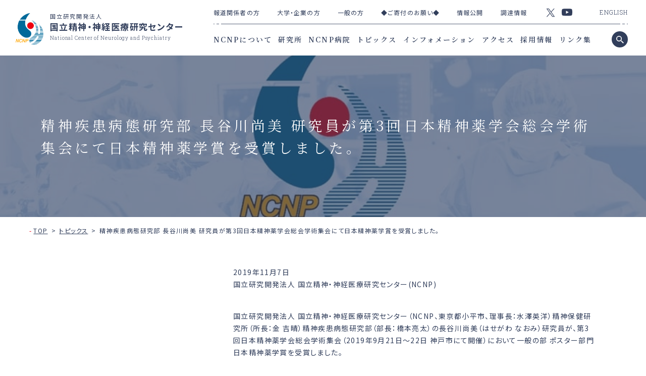

--- FILE ---
content_type: text/html
request_url: https://www.ncnp.go.jp/topics/2019/20191107.html
body_size: 21671
content:
<!doctype html>
<html lang="ja">
<head prefix="og: http://ogp.me/ns# article: http://ogp.me/ns/article#">
<meta http-equiv="X-UA-Compatible" content="IE=edge">
<meta charset="utf-8">
<meta name="viewport" content="width=device-width,initial-scale=1.0">
<meta name="format-detection" content="telephone=no,address=no,email=no">
<meta name="Description" content="">
<meta property="og:description" content="">
<meta property="og:title" content="精神疾患病態研究部 長谷川尚美 研究員が第3回日本精神薬学会総会学術集会にて日本精神薬学賞を受賞しました。 | 国立研究開発法人 国立精神・神経医療研究センター National Center of Neurology and Psychiatry">
<meta property="og:url" content="https://www.ncnp.go.jp/topics/2019/20191107.html">
<meta property="og:image" content="https://www.ncnp.go.jp/common/images/ogimage.jpg">
<meta property="og:type" content="article">
<meta property="og:site_name" content="国立研究開発法人 国立精神・神経医療研究センター National Center of Neurology and Psychiatry">
<link rel="canonical" href="https://www.ncnp.go.jp/topics/2019/20191107.html">
<link rel="icon" href="/cms_asset/img/favicon.ico">
<link rel="icon" href="/cms_asset/img/favicon-192x192.png" sizes="192x192" type="image/png">
<link rel="apple-touch-icon" href="/cms_asset/img/apple-touch-icon-180x180.png" sizes="180x180">
<title>精神疾患病態研究部 長谷川尚美 研究員が第3回日本精神薬学会総会学術集会にて日本精神薬学賞を受賞しました。 | 国立研究開発法人 国立精神・神経医療研究センター National Center of Neurology and Psychiatry</title>
<script src="/cms_asset/js/vendor.bundle.js"></script>
<script src="/cms_asset/js/main.bundle.js"></script>
<style type="text/css">.loader-container { position: fixed; top: 0; bottom: 0; left: 0; right: 0; background-color: #fff; opacity: 1; z-index: 90000; overflow: hidden; display: -webkit-flex; display: flex; -webkit-flex-wrap: wrap; flex-wrap: wrap; -webkit-justify-content: center; justify-content: center; -webkit-align-items: center; align-items: center; }.loader-container.js-loaded { animation: animation-loaded 0.6s cubic-bezier(0.19, 1, 0.22, 1) 0s 1 normal forwards; }@keyframes animation-loaded { 0% { height: 100%; opacity: 1; }  99% { height: 100%; opacity: 0; }  100% { height: 0; opacity: 0; } }.loader-container__loader-container-inner { display: inline-block; }.loader-container__main { width: 80px; height: 80px; border-radius: 50%; background: #23314F; background: -moz-linear-gradient(left, #23314F 0%, rgba(255, 255, 255, 0) 42%); background: -webkit-linear-gradient(left, #23314F 0%, rgba(255, 255, 255, 0) 42%); background: -o-linear-gradient(left, #23314F 0%, rgba(255, 255, 255, 0) 42%); background: -ms-linear-gradient(left, #23314F 0%, rgba(255, 255, 255, 0) 42%); background: linear-gradient(to right, #23314F 0%, rgba(255, 255, 255, 0) 42%); position: relative; animation: load3 1s infinite linear; -webkit-transform: translateZ(0); transform: translateZ(0); }.loader-container__main:before { width: 50%; height: 50%; background: #23314F; border-radius: 100% 0 0 0; position: absolute; top: 0; left: 0; content: ''; }.loader-container__main:after { background: #fff; width: 74px; height: 74px; border-radius: 50%; content: ''; margin: auto; position: absolute; top: 0; left: 0; bottom: 0; right: 0; }@-webkit-keyframes load3 { 0% { -webkit-transform: rotate(0deg); transform: rotate(0deg); }  100% { -webkit-transform: rotate(360deg); transform: rotate(360deg); } }@keyframes load3 { 0% { -webkit-transform: rotate(0deg); transform: rotate(0deg); }  100% { -webkit-transform: rotate(360deg); transform: rotate(360deg); } }.loader-container-inner__spinner > div { background-color: #fff; height: 100%; width: 4px; margin: 0 2px; display: inline-block; animation: sk-stretchdelay 1.2s infinite ease-in-out; }.loader-container-inner__spinner .rect2 { animation-delay: -1.1s; }.loader-container-inner__spinner .rect3 { animation-delay: -1.0s; }.loader-container-inner__spinner .rect4 { animation-delay: -0.9s; }.loader-container-inner__spinner .rect5 { animation-delay: -0.8s; }.loader-container-inner__spinner .rect6 { animation-delay: -0.7s; }.loader-container-inner__spinner .rect7 { animation-delay: -0.6s; }@keyframes sk-stretchdelay { 0%, 40%, 100% { -webkit-transform: scaleY(0.4); transform: scaleY(0.4); }  20% { -webkit-transform: scaleY(1); transform: scaleY(1); } }</style>
<link rel="stylesheet" href="/cms_asset/css/hoveraction.css" id="hoveraction">
<link href="/cms_asset/css/main.bundle.css" rel="stylesheet" type="text/css">
<link href="https://fonts.googleapis.com/css?family=Noto+Sans+JP:400,500,700|Noto+Serif+JP:400,500,600|Playfair+Display:400i|Roboto+Slab:300&display=swap&subset=japanese" rel="stylesheet">
<!-- </head>直前HTML --></p>

<p><!-- Google tag (gtag.js) -->
<script async src="https://www.googletagmanager.com/gtag/js?id=UA-25420520-1"></script>
<script>
  window.dataLayer = window.dataLayer || [];
  function gtag(){dataLayer.push(arguments);}
  gtag('js', new Date());</p>

<p>  gtag('config', 'UA-25420520-1');
</script>
</head>
<body id="top">
<!-- <body>タグ直後HTML -->
<div class="all-container">
<div class="loader-container js-loader-container">
    <div class="loader-container__loader-container-inner">
      <div class="loader-container__main"></div>
    </div>
  </div>
<div class="header-wrapper-outer">
        <div class="header-wrapper">
          <header>
            <h1><a href="/"><span class="general-logo"><span class="general-logo-img"><img src="/cms_asset/img/logo.png" alt="国立研究開発法人 国立精神・神経医療研究センター National Center of Neurology and Psychiatry"></span><span class="general-logo-txt"><span class="general-logo-txt-middle">国立研究開発法人</span><span class="fnt-b">国立精神・神経医療研究センター</span><span class="general-logo-txt-small fnt-en-300">National Center of Neurology and Psychiatry</span></span></span></a></h1>
          </header>
          <div class="header-nav-wrapper">
            <nav class="header-nav-inner"><a id="nav-btn" class="common-nav-btn" href="javascript:void(0)">
          <div class="nav-arrow-cont"><span class="bdr"></span></div>
          </a>
              <div class="header-nav-secondary">
                <ul class="header-nav-secondary-first">
                  <li><a href="/navigation/press/index.html">報道関係者の方</a></li><li><a href="/navigation/cooperation/index.html">大学・企業の方</a></li><li><a href="/navigation/general/index.html">一般の方</a></li><li><a href="/about/contribution/index.html">◆ご寄付のお願い◆</a></li><li><a href="/about/disclosure/index.html">情報公開</a></li><li><a href="/procurement-info/index.html">調達情報</a></li>
                </ul>
					
                <ul class="header-nav-sns over-w">
                  <li><a href="https://twitter.com/NCNP_PR"><img src="/cms_asset/img/ico_twitter.svg" alt="twitter" width="18"></a></li>
                  <li><a href="https://www.youtube.com/user/NCNPchannel"><img src="/cms_asset/img/ico_youtube.svg" alt="youtube" width="21"></a></li>
                </ul>
                <div class="header-nav-lang fnt-en-300">
                  <a href="/en/">ENGLISH</a>
                </div>
                <div class="separator2"></div>
              </div>
              <div class="header-nav-primary fnt-min-b">
                <ul class="header-nav-primary-first">
                  <li><a href="/about/index.html">NCNPについて</a></li><li><a href="/laboratory/index.html">研究所</a></li><li><a href="/hospital/index.html">NCNP病院</a></li><li><a href="/topics/index.html">トピックス</a></li><li><a href="/info/index.html">インフォメーション</a></li><li><a href="/access.html">アクセス</a></li><li><a href="/recruitment/index.html">採用情報</a></li><li><a href="/link.html">リンク集</a></li>
                </ul>
              </div>
              <div class="search-btn over-w"><a href="javascript:void(0)"></a></div>
            </nav>
          </div>
        </div>
      </div>
<div id="search-box">
    <form action="/result.html">
      <div class="field-wrapper">
        <div class="search-field">
			<input type="hidden" name="cx" value="002776236098477909605:m_48lysxbpy" />
          <input type="hidden" name="cof" value="FORID:" />
          <input type="hidden" name="ie" value="UTF-8" />
          <input type="text" name="q" class="l-search__text fnt-normal" placeholder="SEARCH_" />
        </div>
        <div class="searchinner-btn">
          <button class="l-search__btn"></button>
        </div>
      </div>
    </form>
  </div>
<div class="sp-nav">
        <div class="sp-nav-simplebar" data-simplebar>
          <nav class="sp-nav-inner">
            <div class="sp-header-nav-primary">
              <ul class="sp-navmain fnt-min-m">
                <li><a href="/about/index.html">NCNPについて</a></li><li><a href="/laboratory/index.html">研究所</a></li><li><a href="/hospital/index.html">NCNP病院</a></li><li><a href="/topics/index.html">トピックス</a></li><li><a href="/info/index.html">インフォメーション</a></li><li><a href="/access.html">アクセス</a></li><li><a href="/recruitment/index.html">採用情報</a></li><li><a href="/link.html">リンク集</a></li>
              </ul>
              <ul class="header-nav-sns sp-sns over-w">
                <li><a href="https://twitter.com/NCNP_PR"><img src="/cms_asset/img/ico_twitter.svg" alt="twitter" width="22"></a></li>
                <li><a href="https://www.youtube.com/user/NCNPchannel"><img src="/cms_asset/img/ico_youtube.svg" alt="youtube" width="24"></a></li>
              </ul>
            </div>
            <div class="sp-header-nav-secondary">
              <ul class="sp-navsub01 fnt-m">
                <li><a href="/navigation/press/index.html">報道関係者の方</a></li><li><a href="/navigation/cooperation/index.html">大学・企業の方</a></li><li><a href="/navigation/general/index.html">一般の方</a></li><li><a href="/about/contribution/index.html">◆ご寄付のお願い◆</a></li><li><a href="/about/disclosure/index.html">情報公開</a></li><li><a href="/procurement-info/index.html">調達情報</a></li>
              </ul>
              <div class="header-nav-lang sp-lang fnt-en-300">
                <a href="/en/">ENGLISH</a>
              </div>
            </div>
          </nav>
        </div>
      </div>
      <main role="main" id="contents" class="news-detail">
        <section>
          <!-- MainVisual -->
          <div class="main-visual-wrapper" style="background-image: url(/topics/images/topics_no-picture.jpg);">
            <div class="main-visual-inner">
              <div class="sp-main-image"><img src="/topics/images/topics_no-picture.jpg" alt="精神疾患病態研究部 長谷川尚美 研究員が第3回日本精神薬学会総会学術集会にて日本精神薬学賞を受賞しました。"></div>
              <div class="main-visual-inner-block">
                <h1 class="mainttl fnt-min">精神疾患病態研究部 長谷川尚美 研究員が第3回日本精神薬学会総会学術集会にて日本精神薬学賞を受賞しました。</h1>
              </div>
            </div>
          </div>
          <!-- /MainVisual -->
          <ol class="bread">
            <li><a href="/">TOP</a></li>
            <li><a href="/topics/">トピックス</a></li>
            <li>精神疾患病態研究部 長谷川尚美 研究員が第3回日本精神薬学会総会学術集会にて日本精神薬学賞を受賞しました。</li>
          </ol>
          <!-- Article -->
          <article>
            <div class="wrapper-middle">
              
              <div class="general">
                <div class="body contents-clm2"><p>2019年11月7日<br>国立研究開発法人 国立精神・神経医療研究センター(NCNP)</p>
<p>国立研究開発法人 国立精神・神経医療研究センター（NCNP、東京都小平市、理事長：水澤英洋）精神保健研究所（所長：金 吉晴）精神疾患病態研究部（部長：橋本亮太）の長谷川尚美（はせがわ なおみ）研究員が、第3回日本精神薬学会総会学術集会（2019年9月21日～22日 神戸市にて開催）において一般の部 ポスター部門 日本精神薬学賞を受賞しました。</p>
<h2 class="fnt-min">受賞演題</h2>
<p>「統合失調症におけるクロザピン治療と医療の質（Quality Indicator）との関連～EGUIDEプロジェクトの処方調査の結果から～」</p>
<h2 class="fnt-min">研究概要</h2>
<p>EGUIDEプロジェクトは、日本全国で精神科医に対して統合失調症やうつ病の治療ガイドラインの講習を行い、ガイドラインの普及と教育を行うと同時に、その効果を測る目的で、プロジェクト参加施設の入退院時における処方等の調査を実施しています。統合失調症薬物治療ガイドラインで推奨される治療として、治療抵抗性統合失調症に対するクロザピン治療があります。本研究によって、クロザピン治療を実施している施設は、実施していない施設に比べて、ガイドラインで推奨している抗精神病薬単剤治療率が高いことが明らかになりました。また、クロザピンは患者と医療者の共同意思決定の実践が必要な処方薬であり、この結果によって共同意思決定の実践は、その他のガイドラインで推奨している薬物治療の実践にも影響を与える可能性が見出されました。本研究は、ガイドラインの普及と教育による実臨床の処方行動の変化を検証し、よりよい精神科医療を目指すための課題と介入方法を提言することが期待されています。<br>なお本研究は、2019年度 AMED障害者対策総合研究開発事業（代表者：橋本 亮太；国立精神・神経医療研究センター）、うつ病学会、日本神経精神薬理学会、日本臨床精神神経薬理学会の支援のもと実施しています。</p>
<p><a href="https://byoutai.ncnp.go.jp/" target="_blank">NCNP精神保健研究所 精神疾患病態研究部ホームページ</a></p>

                </div>
              </div>
            </div>
          </article>
          <!-- /Article -->
        </section>
      </main>
      
      <section class="footer-nav">
        <div class="separator2"></div>
        <div class="footer-nav-inner">
          <div class="footer-nav-left">
            <div class="footer-nav-inner-block">
              <h6 class="footer-nav-ttl fnt-min-b"><a href="/about/index.html">NCNPについて</a></h6>
              <ul>
                <li><a href="/about/magazine/index.html">広報誌</a></li>
              
                <li><a href="/about/disclosure/index.html">情報公開</a></li>
              
                <li><a href="/about/contribution/index.html">◆ご寄付のお願い◆</a></li>
              
                <li><a href="https://www.youtube.com/user/NCNPchannel">NCNP Channel（動画）</a></li>
              
                <li><a href="https://twitter.com/NCNP_PR">Twitter</a></li>
              </ul><h6 class="footer-nav-ttl fnt-min-b">関連施設</h6>
              <ul>
                <li><a href="/hospital/index.html">NCNP病院</a></li>
              
                <li><a href="/neuroscience/index.html">神経研究所</a></li>
              
                <li><a href="/mental-health/index.html">精神保健研究所</a></li>
              
                <li><a href="https://tmc.ncnp.go.jp">ＴＭＣ（トランスレーショナル・メディカルセンター）</a></li>
              
                <li><a href="https://mgc.ncnp.go.jp">ＭＧＣ（メディカル・ゲノムセンター）</a></li>
              
                <li><a href="https://ibic.ncnp.go.jp">ＩＢＩＣ（IBIC 脳病態統合イメージングセンター）</a></li>
              
                <li><a href="https://cbt.ncnp.go.jp">ＣＢＴ（認知行動療法センター）</a></li>
              </ul>
            </div>
            <div class="footer-nav-inner-block">
              <div class="footer-nav-inner-block-group">
                <h6 class="footer-nav-ttl fnt-min-b"><a href="/topics/index.html">トピックス</a></h6>
              <ul>
                <li><a href="/press_search/">プレスリリース検索</a></li>
              </ul><h6 class="footer-nav-ttl fnt-min-b"><a href="/info/index.html">インフォメーション</a></h6>
              <h6 class="footer-nav-ttl fnt-min-b"><a href="/access.html">アクセス</a></h6>
              <ul>
                <li><a href="/access.html#link1">交通のご案内</a></li>
              
                <li><a href="/map.html#link1">センター内地図</a></li>
              </ul><h6 class="footer-nav-ttl fnt-min-b"><a href="/link.html">リンク集</a></h6>
              <h6 class="footer-nav-ttl fnt-min-b"></h6>
              <ul>
                <li><a href="/about/books/index.html">書籍案内</a></li>
              </ul>
              </div>
              <div class="footer-nav-inner-block-group">
                <h6 class="footer-nav-ttl fnt-min-b">その他</h6>
              <ul>
                <li><a href="/attention/index.html">ご利用にあたって（サイトポリシー）</a></li>
              
                <li><a href="/privacy_2022.html">個人情報の取り扱いについて</a></li>
              
                <li><a href="/sitemap.html">サイトマップ</a></li>
              
                <li><a href="/about/contribution/index.html">ご寄付のお願い</a></li>
              
                <li><a href="/hospital/guide/symposium.html">NCNP市民公開講座</a></li>
              
                <li><a href="/hospital/guide/rough_sketch2022_2024.html">センター素描</a></li>
              
                <li><a href="/accessibility-policy.html">ウェブアクセシビリティ方針</a></li>
              
                <li><a href="/attention/guidelines.html">NCNP Twitterガイドライン</a></li>
              
                <li><a href="/contact.html">お問い合わせ先</a></li>
              </ul>
                <div class="footer-nav-lang fnt-en-300">
                  <a href="/en/">ENGLISH</a>
                </div>
              </div>
            </div>
          </div>
          <div class="footer-nav-right">
            <h6 class="footer-nav-ttl fnt-min-m">各種指定・認定</h6>
			<ul class="footer-nav-icon over-w">
				<li>
					<a href="/hospital/guide/kinou.html#nintei_1" target="_blank"><img alt="日本医療機能評価機構認定病院" src="/common/images/6056ab0774ecb6dc6df6cc8ba636d664092b12b9.png"></a>
				</li>
				<li>
					<a href="/hospital/guide/kinou.html#nintei_2" target="_blank"><img alt="ISO15189" src="/common/images/jab.png"></a>
				</li>
				<li>
					<a href="/hospital/guide/kinou.html#nintei_3" target="_blank"><img alt="JMIP" src="/common/images/footer_certification03.png"></a>
				</li>
			</ul> 
            <p>国立研究開発法人国立精神・神経医療研究センター<br> 法人番号6012705001563<br> 〒187-8551 東京都小平市小川東町4-1-1<br> 電話:042-341-2711（代）<a href="/images/tell_traffic.jpg"><br></a><span color="red" style="color: red;">※お掛け間違いにご注意ください。</span></p>
          </div>
        </div>
      </section>
      <footer class="footer-wrapper">
        <div class="totop over-w"><a href="#top"></a></div>
        <div class="footer-wrapper-inner">
          <div class="footer-wrapper-inner-block">
            <a href="/" class="footer-logo-link">
        <div class="general-logo">
          <div class="general-logo-img"><img src="/cms_asset/img/logo.png" alt="国立研究開発法人 国立精神・神経医療研究センター National Center of Neurology and Psychiatry"></div>
          <p class="general-logo-txt"><span class="general-logo-txt-middle">国立研究開発法人</span><span class="fnt-b">国立精神・神経医療研究センター</span><span class="general-logo-txt-small fnt-en-300">National Center of Neurology and Psychiatry</span></p>
        </div>
		  </a>
          </div>
          <small class="footer-wrapper-inner-block fnt-en-i">Copyright (c) National Center of Neurology and Psychiatry All rights reserved.</small>
        </div>
      </footer>
    </div>
    <script type="application/ld+json">
      {
        "@context": "https://schema.org",
        "@type": "BreadcrumbList",
        "itemListElement": [
        {
          "@type": "ListItem",
          "position": 1,
          "name": "TOP",
          "item": "https://www.ncnp.go.jp/"
        },
        {
          "@type": "ListItem",
          "position": 2,
          "name": "トピックス",
          "item": "https://www.ncnp.go.jp/topics/"
        },
        {
          "@type": "ListItem",
          "position": 3,
          "name": "精神疾患病態研究部 長谷川尚美 研究員が第3回日本精神薬学会総会学術集会にて日本精神薬学賞を受賞しました。",
          "item": "https://www.ncnp.go.jp/topics/2019/20191107.html"
        }]
      }
    </script>
  </body>
</html>

--- FILE ---
content_type: text/css
request_url: https://www.ncnp.go.jp/cms_asset/css/hoveraction.css
body_size: 1267
content:
@charset "utf-8";
/* CSS Document */
a { color: #313e5b; text-decoration: none; border-bottom: 1px solid #ADB2BD; background: -webkit-linear-gradient(top, rgba(255,197,0,0) 51%,rgba(255,197,0,1) 51%); background: linear-gradient(to bottom, rgba(255,197,0,0) 51%,rgba(255,197,0,1) 51%); background-position: 0 0;  background-size: auto 201%; -webkit-transition: all .2s ease-out; transition: all .2s ease-out; }
a:hover { background-position: 0 60%;border-bottom: none;}
a .hv-txt{ text-decoration: none; background: -webkit-linear-gradient(top, rgba(255,197,0,0) 51%,rgba(255,197,0,1) 51%); background: linear-gradient(to bottom, rgba(255,197,0,0) 51%,rgba(255,197,0,1) 51%); background-position: 0 0;  background-size: auto 201%; -webkit-transition: all .2s ease-out; transition: all .2s ease-out;}
a:hover .hv-txt{ background-position: 0 60%; border-bottom: none;}
.anchor ul li a .an-inner{ color: #313e5b; background: -webkit-linear-gradient(top, rgba(255,197,0,0) 51%,rgba(255,197,0,1) 51%); background: linear-gradient(to bottom, rgba(255,197,0,0) 51%,rgba(255,197,0,1) 51%); background-position: 0 0;  background-size: auto 201%; -webkit-transition: all .2s ease-out; transition: all .2s ease-out;}
.anchor ul li a:hover .an-inner{ background-position: 0 60%;}

--- FILE ---
content_type: text/css
request_url: https://www.ncnp.go.jp/cms_asset/css/main.bundle.css
body_size: 118536
content:
/***************************************************************************
// reset
***************************************************************************/
html, body, div, span, applet, object, iframe, h1, h2, h3, h4, h5, h6, p, blockquote, pre, abbr, acronym, address, big, cite, code, del, dfn, em, img, ins, kbd, q, s, samp, small, strike, strong, sub, sup, tt, var, b, u, i, center, dl, dt, dd, ol, ul, li, fieldset, form, label, legend, table, caption, tbody, tfoot, thead, tr, th, td, article, aside, canvas, details, embed, figure, figcaption, footer, header, hgroup, menu, nav, output, ruby, section, summary, time, mark, audio, video { margin: 0; padding: 0; border: 0; font-size: 100%; font: inherit; }

article, aside, details, figcaption, figure, footer, header, hgroup, menu, main, nav, section { display: block; }

html { overflow-y: scroll; -ms-text-size-adjust: 100%; -webkit-text-size-adjust: 100%; font-size: 14px; }

body { font-family: 'Noto Sans JP', Meiryo, sans-serif; font-weight: 400; color: #313E5B; background-color: #fff; font-size: 1rem; line-height: 1.78; letter-spacing: 0.1em; min-width: 320px; text-align: left; font-variant-ligatures: none; font-feature-settings: "palt"; -webkit-font-feature-settings: "palt"; overflow-wrap: break-word; }

ol, ul, ol li, ul li { list-style: none; }

blockquote, q { quotes: none; }

blockquote:before, blockquote:after, q:before, q:after { content: ''; content: none; }

table, table tr, table tr th, table tr td { border-collapse: collapse; border-spacing: 0; }

p, h1, h2, h3, h4, h5, h6, ul, ol, li, dl { clear: none; }

img { overflow: hidden; vertical-align: bottom; margin: 0; padding: 0; border: none; max-width: 100%; height: auto; line-height: 1em; -ms-interpolation-mode: bicubic; }

a { color: #313E5B; margin: 0; padding: 0; font-size: 100%; font: inherit; }

a:focus { outline: auto; }

/***************************************************************************
// basic
***************************************************************************/
.ib { display: inline-block; }

.t-right { text-align: right; }

.strike { text-decoration: line-through; }

/* adjust */
.mgnbtm0 { margin-bottom: 0 !important; }

.mgntop0 { margin-top: 0 !important; }

.mgnbtm1 { margin-bottom: 48px; }

.switch1 { display: none; }

.switch2 { display: none; }

.img-sp { display: none; }

@media screen and (max-width: 680px) { /* adjust */
  .switch1 { display: inline; }
  .switch2 { display: block; }
  .img-sp { display: inline; }
  .img-pc { display: none; } }
/***************************************************************************
// frame
***************************************************************************/
* { -webkit-box-sizing: border-box; box-sizing: border-box; }

/* font */
.fnt-normal { font-family: 'Noto Sans JP', Meiryo, sans-serif; font-weight: 400; }

.fnt-m { font-weight: 500; }

.fnt-b { font-weight: 700; }

.fnt-italic { font-style: italic; }

.fnt-min { font-family: 'Noto Serif JP', serif; font-weight: 400; }

.fnt-min-m { font-family: 'Noto Serif JP', serif; font-weight: 500; }

.fnt-min-b { font-family: 'Noto Serif JP', serif; font-weight: 600; }

.fnt-en-300 { font-family: 'Roboto Slab', Meiryo, sans-serif; font-weight: 300; }

.fnt-en-i { font-family: 'Playfair Display', serif; font-style: italic; }

b { font-weight: 700; }

i { font-style: italic; }

sup { font-size: 68%; }

sub { font-size: 68%; }

.wrapper-large { max-width: 1206px; margin: 0 auto; }
@media only screen and (max-width: 1330px) { .wrapper-large { margin: 0 4.5%; } }
@media only screen and (max-width: 1140px) { .wrapper-large { margin: 0 30px; } }

.wrapper-middle { max-width: 1084px; margin: 0 auto; }
@media only screen and (max-width: 1140px) { .wrapper-middle { margin: 0 30px; } }

.wrapper-small { max-width: 1079px; margin: 0 auto; }
@media only screen and (max-width: 1140px) { .wrapper-small { margin: 0 30px; } }

.body { position: relative; }

.all-container { position: relative; -webkit-box-sizing: border-box; box-sizing: border-box; }
.all-container.js-nav-active, .all-container.js-modal-active { position: fixed; left: 0; top: 0; width: 100%; }

/* common */
.txt-ib { display: inline-block; }

a.out:after, a.pdf:after, a.ppt:after, a.wrd:after, a.exl:after { content: ""; display: inline-block; width: 16px; height: 20px; padding-left: 5px; vertical-align: text-bottom; border-right: 9px solid transparent; }

a.out:after { vertical-align: middle; }

a.out:after { background-image: url(../img/ico_outside.svg); background-repeat: no-repeat; background-position: right top; background-size: 16px 16px; }

a.pdf:after, a.ppt:after, a.wrd:after, a.exl:after { background-image: url(../img/ico_pdf.svg); background-repeat: no-repeat; background-position: right top; background-size: 16px 18px; }

/* circle-arrow */
.circle-arrow { position: relative; display: block; }

.circle-arrow:before { content: ""; display: block; position: absolute; bottom: 0; left: 50%; width: 44px; height: 44px; margin-left: -22px; background-color: #313e5b; border-radius: 22px; }

.circle-arrow:after { content: ""; display: block; position: absolute; bottom: 17px; left: 50%; margin-left: -8px; width: 10px; height: 10px; border: 1px solid #ffffff; border-bottom: none; border-left: none; -webkit-transform: rotate(45deg); transform: rotate(45deg); }

/* block-hover */
.over-w a { display: block; background: none; overflow: hidden; position: relative; border-bottom: none; }

.over-w a:after { content: ""; display: block; position: absolute; left: 0; top: 0; bottom: 0; width: 100%; background-color: rgba(255, 255, 255, 0.3); -webkit-transform: translateY(100%); transform: translateY(100%); -webkit-transition: all 0.2s cubic-bezier(0.19, 1, 0.22, 1); transition: all 0.2s cubic-bezier(0.19, 1, 0.22, 1); }

.over-w a:hover { background: none; }

.over-w a:hover:after, .over-w a:focus:after { -webkit-transform: translateY(0); transform: translateY(0); -webkit-transition: all 0.6s cubic-bezier(0.19, 1, 0.22, 1); transition: all 0.6s cubic-bezier(0.19, 1, 0.22, 1); }

/* HR */
hr { position: relative; overflow: visible; height: 1px; overflow-y: auto; margin-bottom: 50px; border: none; background-color: #313E5B; opacity: .4; }
hr:before { content: ""; display: block; position: absolute; top: 0; left: 0; width: 20px; height: 1px; background: -webkit-linear-gradient(left, #313E5B 0, #313E5B 2px, #fff 2px, #fff 5px, #313E5B 5px, #313E5B 8px, #fff 8px, #fff 11px, #313E5B 11px, #313E5B 16px, #fff 16px); background: linear-gradient(to right, #313E5B 0, #313E5B 2px, #fff 2px, #fff 5px, #313E5B 5px, #313E5B 8px, #fff 8px, #fff 11px, #313E5B 11px, #313E5B 16px, #fff 16px); z-index: 2; }
@media only screen and (max-width: 720px) { hr:before { width: 9px; background: -webkit-linear-gradient(left, #313E5B 0, #313E5B 1px, #fff 1px, #fff 2px, #313E5B 2px, #313E5B 3px, #fff 3px, #fff 5px, #313E5B 5px, #313E5B 7px, #fff 7px, #fff 9px); background: linear-gradient(to right, #313E5B 0, #313E5B 1px, #fff 1px, #fff 2px, #313E5B 2px, #313E5B 3px, #fff 3px, #fff 5px, #313E5B 5px, #313E5B 7px, #fff 7px, #fff 9px); } }
hr:after { content: ""; display: block; position: absolute; top: 0; right: 0; width: 20px; height: 1px; background: -webkit-linear-gradient(left, #313E5B 0, #313E5B 2px, #fff 2px, #fff 5px, #313E5B 5px, #313E5B 8px, #fff 8px, #fff 11px, #313E5B 11px, #313E5B 16px, #fff 16px); background: linear-gradient(to right, #313E5B 0, #313E5B 2px, #fff 2px, #fff 5px, #313E5B 5px, #313E5B 8px, #fff 8px, #fff 11px, #313E5B 11px, #313E5B 16px, #fff 16px); z-index: 2; -webkit-transform: rotate(180deg); transform: rotate(180deg); }
@media only screen and (max-width: 720px) { hr:after { width: 9px; background: -webkit-linear-gradient(left, #313E5B 0, #313E5B 1px, #fff 1px, #fff 2px, #313E5B 2px, #313E5B 3px, #fff 3px, #fff 5px, #313E5B 5px, #313E5B 7px, #fff 7px, #fff 9px); background: linear-gradient(to right, #313E5B 0, #313E5B 1px, #fff 1px, #fff 2px, #313E5B 2px, #313E5B 3px, #fff 3px, #fff 5px, #313E5B 5px, #313E5B 7px, #fff 7px, #fff 9px); } }
@media only screen and (max-width: 720px) { hr { opacity: 1; margin-bottom: 40px; } }

.separator { position: relative; opacity: 1; overflow: visible; height: 1px; overflow-y: auto; border: none; background-color: #313E5B; margin-bottom: 0; }
.separator:before { content: ""; display: block; position: absolute; top: 0; left: 0; width: 20px; height: 1px; background: -webkit-linear-gradient(left, #313E5B 0, #313E5B 2px, #fff 2px, #fff 5px, #313E5B 5px, #313E5B 8px, #fff 8px, #fff 11px, #313E5B 11px, #313E5B 16px, #fff 16px); background: linear-gradient(to right, #313E5B 0, #313E5B 2px, #fff 2px, #fff 5px, #313E5B 5px, #313E5B 8px, #fff 8px, #fff 11px, #313E5B 11px, #313E5B 16px, #fff 16px); z-index: 2; }
@media only screen and (max-width: 720px) { .separator:before { width: 9px; background: -webkit-linear-gradient(left, #313E5B 0, #313E5B 1px, #fff 1px, #fff 2px, #313E5B 2px, #313E5B 3px, #fff 3px, #fff 5px, #313E5B 5px, #313E5B 7px, #fff 7px, #fff 9px); background: linear-gradient(to right, #313E5B 0, #313E5B 1px, #fff 1px, #fff 2px, #313E5B 2px, #313E5B 3px, #fff 3px, #fff 5px, #313E5B 5px, #313E5B 7px, #fff 7px, #fff 9px); } }
.separator:after { content: ""; display: block; position: absolute; top: 0; right: 0; width: 20px; height: 1px; background: -webkit-linear-gradient(left, #313E5B 0, #313E5B 2px, #fff 2px, #fff 5px, #313E5B 5px, #313E5B 8px, #fff 8px, #fff 11px, #313E5B 11px, #313E5B 16px, #fff 16px); background: linear-gradient(to right, #313E5B 0, #313E5B 2px, #fff 2px, #fff 5px, #313E5B 5px, #313E5B 8px, #fff 8px, #fff 11px, #313E5B 11px, #313E5B 16px, #fff 16px); z-index: 2; -webkit-transform: rotate(180deg); transform: rotate(180deg); }
@media only screen and (max-width: 720px) { .separator:after { width: 9px; background: -webkit-linear-gradient(left, #313E5B 0, #313E5B 1px, #fff 1px, #fff 2px, #313E5B 2px, #313E5B 3px, #fff 3px, #fff 5px, #313E5B 5px, #313E5B 7px, #fff 7px, #fff 9px); } }
@media only screen and (max-width: 720px) { .separator { margin-bottom: 0; } }

.separator2 { position: relative; opacity: .8; overflow: visible; width: 100%; height: 1px; overflow-y: auto; border: none; background-color: #313E5B; }
.separator2:before { content: ""; display: block; position: absolute; top: 0; left: 0; width: 20px; height: 1px; background: -webkit-linear-gradient(left, #313E5B 0, #313E5B 2px, #fff 2px, #fff 6px, #313E5B 6px, #313E5B 11px, #fff 11px, #fff 15px, #313E5B 15px); background: linear-gradient(to right, #313E5B 0, #313E5B 2px, #fff 2px, #fff 6px, #313E5B 6px, #313E5B 11px, #fff 11px, #fff 15px, #313E5B 15px); z-index: 2; }
.separator2:after { content: ""; display: block; position: absolute; top: 0; right: 0; width: 20px; height: 1px; background: -webkit-linear-gradient(left, #313E5B 0, #313E5B 2px, #fff 2px, #fff 6px, #313E5B 6px, #313E5B 11px, #fff 11px, #fff 15px, #313E5B 15px); background: linear-gradient(to right, #313E5B 0, #313E5B 2px, #fff 2px, #fff 6px, #313E5B 6px, #313E5B 11px, #fff 11px, #fff 15px, #313E5B 15px); z-index: 2; -webkit-transform: rotate(180deg); transform: rotate(180deg); }

/* logo */
.general-logo { display: table; line-height: 1.5; }

.general-logo-img { display: table-cell; width: 69px; padding-right: 13px; vertical-align: top; }
.general-logo-img img { width: 56px; }
@media only screen and (max-width: 1140px) { .general-logo-img { width: 61px; }
  .general-logo-img img { width: 48px; } }
@media only screen and (max-width: 720px) { .general-logo-img { width: 45px; padding-right: 8px; }
  .general-logo-img img { width: 37px; } }

.general-logo-txt { display: table-cell; vertical-align: top; font-size: 1.2142857143rem; }
@media only screen and (max-width: 1140px) { .general-logo-txt { font-size: 1rem; } }
@media only screen and (max-width: 720px) { .general-logo-txt { width: calc(100% - 45px); font-size: 0.8571428571rem; letter-spacing: .07em; } }
@media only screen and (max-width: 374px) { .general-logo-txt { letter-spacing: normal; } }

.general-logo-txt-middle { font-size: 0.7857142857rem; display: block; letter-spacing: .18em; margin-top: -2px; }
@media only screen and (max-width: 1140px) { .general-logo-txt-middle { margin-top: 0; } }
@media only screen and (max-width: 720px) { .general-logo-txt-middle { font-size: 0.7142857143rem; -webkit-transform-origin: left bottom; transform-origin: left bottom; -webkit-transform: scale(0.7, 0.7); transform: scale(0.7, 0.7); margin-bottom: 2px; margin-top: -6px; } }

.general-logo-txt-small { font-size: 0.7142857143rem; display: block; margin-top: 3px; letter-spacing: .09em; white-space: nowrap; }
@media only screen and (max-width: 720px) { .general-logo-txt-small { -webkit-transform-origin: left top; transform-origin: left top; -webkit-transform: scale(0.6, 0.6); transform: scale(0.6, 0.6); letter-spacing: .08em; } }

/* arrowTextLink */
.h-textlink a { position: relative; border-bottom: none; padding-left: 23px; }
.h-textlink a:before { content: ""; display: block; position: absolute; top: .4em; left: 0; width: 8px; height: 8px; border: 1px solid #313e5b; border-bottom: none; border-left: none; -webkit-transform: rotate(45deg); transform: rotate(45deg); }
@media only screen and (max-width: 720px) { .h-textlink a:before { width: 7px; height: 7px; } }
@media only screen and (max-width: 720px) { .h-textlink a { padding-left: 18px; text-decoration: underline; }
  .h-textlink a:hover { border-bottom: none; } }

/* section-ttl */
.ttl-general-wrapper { display: -webkit-flex; display: flex; -webkit-flex-wrap: wrap; flex-wrap: wrap; margin-bottom: 45px; position: relative; }
@media only screen and (max-width: 960px) { .ttl-general-wrapper { display: block; } }

.ttl-general { display: inline-block; font-size: 1.8571428571rem; position: relative; }
@media only screen and (max-width: 720px) { .ttl-general { font-size: 1.7142857143rem; top: -1px; } }
.ttl-general:before { content: ""; display: block; width: 9px; height: 9px; border-radius: 50%; position: absolute; top: 0; left: -17px; background-color: #EF0012; }
@media only screen and (max-width: 720px) { .ttl-general:before { left: -18px; } }

.ttl-general-main { letter-spacing: .20em; }

.ttl-general-sub { display: block; margin-top: 8px; font-size: 1.0714285714rem; }
@media only screen and (max-width: 720px) { .ttl-general-sub { font-size: 0.8571428571rem; margin-top: calc(15px - 1em); } }

.ttl-general-dtl { padding: 11px 0 0 35px; font-size: 1.0714285714rem; letter-spacing: .10em; }
@media only screen and (max-width: 960px) { .ttl-general-dtl { padding: 0; margin-top: 28px; } }
@media only screen and (max-width: 720px) { .ttl-general-dtl { font-size: 0.9285714286rem; margin-top: 20px; } }

.ttl-general-view-link { display: inline-block; margin-left: auto; margin-top: 14px; }
@media only screen and (max-width: 960px) { .ttl-general-view-link { position: absolute; top: 13px; right: 0; margin-top: 0; } }
@media only screen and (max-width: 720px) { .ttl-general-view-link { display: none; } }
.ttl-general-view-link.ttl-general-view-last { display: none; }
@media only screen and (max-width: 720px) { .ttl-general-view-link.ttl-general-view-last { position: static; display: block; font-size: 0.8571428571rem; text-align: right; } }
.ttl-general-view-link a { position: relative; border-bottom: none; padding-left: 23px; }
@media only screen and (max-width: 720px) { .ttl-general-view-link a { padding-left: 17px; } }
.ttl-general-view-link a:before { content: ""; display: block; position: absolute; top: 6px; left: 0; width: 8px; height: 8px; border: 1px solid #313e5b; border-bottom: none; border-left: none; -webkit-transform: rotate(45deg); transform: rotate(45deg); }
@media only screen and (max-width: 720px) { .ttl-general-view-link a:before { width: 7px; height: 7px; top: 5px; } }

.ttl-general-attention { font-size: 0.8571428571rem; }
@media only screen and (max-width: 720px) { .ttl-general-attention { display: block; position: static; font-size: 0.7142857143rem; margin-top: 40px; letter-spacing: -.03em; } }

.ttl-general-secondary { font-size: 1.4285714286rem; position: relative; display: -webkit-flex; display: flex; -webkit-flex-wrap: wrap; flex-wrap: wrap; margin-bottom: 45px; letter-spacing: .10em; }
@media only screen and (max-width: 720px) { .ttl-general-secondary { font-size: 1.2857142857rem; margin-bottom: 26px; } }
.ttl-general-secondary:before { content: ""; display: block; width: 100%; position: absolute; top: calc(50% + .1em); right: 0; height: 1px; background-color: #313E5B; }
.ttl-general-secondary:after { content: ""; display: block; position: absolute; top: calc(50% + .1em); right: 0; width: 20px; height: 1px; background: -webkit-linear-gradient(left, #313E5B 0, #313E5B 2px, #fff 2px, #fff 5px, #313E5B 5px, #313E5B 8px, #fff 8px, #fff 11px, #313E5B 11px, #313E5B 16px, #fff 16px); background: linear-gradient(to right, #313E5B 0, #313E5B 2px, #fff 2px, #fff 5px, #313E5B 5px, #313E5B 8px, #fff 8px, #fff 11px, #313E5B 11px, #313E5B 16px, #fff 16px); z-index: 2; -webkit-transform: rotate(180deg); transform: rotate(180deg); }
@media only screen and (max-width: 720px) { .ttl-general-secondary:after { width: 9px; background: -webkit-linear-gradient(left, #313E5B 0, #313E5B 1px, #fff 1px, #fff 2px, #313E5B 2px, #313E5B 3px, #fff 3px, #fff 5px, #313E5B 5px, #313E5B 7px, #fff 7px, #fff 9px); background: linear-gradient(to right, #313E5B 0, #313E5B 1px, #fff 1px, #fff 2px, #313E5B 2px, #313E5B 3px, #fff 3px, #fff 5px, #313E5B 5px, #313E5B 7px, #fff 7px, #fff 9px); } }
@media only screen and (max-width: 720px) and (max-width: 720px) { .ttl-general-secondary:after { display: none; } }

.ttl-general-secondary-inner { display: inline-block; padding-right: 50px; background-color: #fff; z-index: 1; }
@media only screen and (max-width: 720px) { .ttl-general-secondary-inner { padding-right: 8px; } }

/* anchor */
.anchor { margin-bottom: 50px; }
.anchor .ttl-general-sub { display: none; }
@media only screen and (max-width: 720px) { .anchor { margin-bottom: 30px; } }

.anchor ul { display: -webkit-flex; display: flex; -webkit-flex-wrap: wrap; flex-wrap: wrap; font-size: 1.1428571429rem; }
@media only screen and (max-width: 1140px) { .anchor ul { font-size: 1rem; } }
@media only screen and (max-width: 720px) { .anchor ul { font-size: 0.8571428571rem; } }

.anchor ul li { margin-bottom: 30px; position: relative; line-height: 1.45; }
.anchor ul li:after { content: ""; display: block; width: 100%; position: absolute; bottom: -11px; left: 0; height: 1px; background-color: rgba(49, 62, 91, 0.5); }
@media only screen and (max-width: 720px) { .anchor ul li:after { bottom: -8px; } }

.anchor.clm5 ul li { width: 16.6%; margin-right: 4.2%; }
.anchor.clm5 ul li:nth-of-type(5n) { margin-right: 0; }
@media only screen and (max-width: 960px) { .anchor.clm5 ul li { width: 31.3%; margin-right: 3%; }
  .anchor.clm5 ul li:nth-of-type(5n) { margin-right: 3%; }
  .anchor.clm5 ul li:nth-of-type(3n) { margin-right: 0; } }
@media only screen and (max-width: 720px) { .anchor.clm5 ul li { width: 46.1%; margin-right: 7.7%; margin-bottom: 24px; }
  .anchor.clm5 ul li:nth-of-type(5n) { margin-right: 7.7%; }
  .anchor.clm5 ul li:nth-of-type(3n) { margin-right: 7.7%; }
  .anchor.clm5 ul li:nth-of-type(2n) { margin-right: 0; } }

.anchor.clm4 ul li { width: 22.6%; margin-right: 3.2%; }
.anchor.clm4 ul li:nth-of-type(4n) { margin-right: 0; }
@media only screen and (max-width: 960px) { .anchor.clm4 ul li { width: 48.5%; margin-right: 3%; }
  .anchor.clm4 ul li:nth-of-type(2n) { margin-right: 0; } }
@media only screen and (max-width: 720px) { .anchor.clm4 ul li { width: 46.1%; margin-right: 7.7%; margin-bottom: 24px; } }

.anchor ul li a { display: block; height: 100%; padding-top: .2em; min-height: 32px; position: relative; padding-right: 46px; background: none; border-bottom: none; }
@media only screen and (max-width: 720px) { .anchor ul li a { min-height: 20px; padding-right: 22px; padding-top: .1em; } }

.anchor ul li a:before { content: ""; display: block; position: absolute; top: calc(50% - 16px); right: 0; width: 32px; height: 32px; background-color: #313e5b; border-radius: 50%; }
@media only screen and (max-width: 720px) { .anchor ul li a:before { top: calc(50% - 10px); width: 20px; height: 20px; } }

.anchor ul li a:after { content: ""; display: block; position: absolute; top: calc(50% - 7px); right: 12px; width: 8px; height: 8px; border: 1px solid #ffffff; border-bottom: none; border-left: none; -webkit-transform: rotate(135deg); transform: rotate(135deg); }
@media only screen and (max-width: 720px) { .anchor ul li a:after { right: 7px; top: calc(50% - 4px); width: 5px; height: 5px; } }

/* main-v */
.main-visual-wrapper { max-width: 1366px; margin: 0 auto; background-color: #fff; background-repeat: no-repeat; background-position: center center; background-size: cover; position: relative; }
.main-visual-wrapper:before { content: ""; display: block; width: 100%; max-width: 1200px; position: absolute; top: 0; bottom: 0; left: 0; background: -webkit-linear-gradient(left, white 0%, rgba(255, 255, 255, 0.8) 50%, rgba(255, 255, 255, 0) 100%); background: linear-gradient(to right, white 0%, rgba(255, 255, 255, 0.8) 50%, rgba(255, 255, 255, 0) 100%); }
@media only screen and (max-width: 720px) { .main-visual-wrapper:before { display: none; } }
@media only screen and (max-width: 720px) { .main-visual-wrapper { background-image: none !important; margin-bottom: 40px; } }

.main-visual-inner { max-width: 1198px; height: 320px; padding: 0 40px; margin: 0 auto; display: -webkit-flex; display: flex; -webkit-flex-wrap: wrap; flex-wrap: wrap; -webkit-align-items: center; align-items: center; }
@media only screen and (max-width: 1140px) { .main-visual-inner { max-width: 1118px; margin-right: 40px; padding: 0; } }
@media only screen and (max-width: 720px) { .main-visual-inner { display: block; height: auto; margin-right: 0; } }

.sp-main-image { display: none; }
@media only screen and (max-width: 720px) { .sp-main-image { display: block; } }

.main-visual-inner-block { width: 100%; }
@media only screen and (max-width: 1140px) { .main-visual-inner-block { padding: 0 40px; } }
@media only screen and (max-width: 720px) { .main-visual-inner-block { width: auto; text-align: left; padding: 0; margin: 20px 40px 34px 40px; } }

.mainttl { font-size: 2rem; letter-spacing: .20em; line-height: 1.6; position: relative; z-index: 1; }
.mainttl.mainttl--has-en { letter-spacing: .30em; }
@media only screen and (max-width: 720px) { .mainttl { font-size: 1.7142857143rem; letter-spacing: .13em; } }

.maindtl { display: inline-block; margin-top: 20px; line-height: 2; letter-spacing: .13em; font-size: 1.0714285714rem; position: relative; z-index: 1; }
.maindtl.fnt-en-i { margin-top: 8px; font-size: 0.9285714286rem; letter-spacing: .1em; }
@media only screen and (max-width: 720px) { .maindtl.fnt-en-i { margin-top: 5px; font-size: 0.7857142857rem; } }
@media only screen and (max-width: 720px) { .maindtl { width: auto; margin-top: 20px; line-height: 1.86; letter-spacing: .09em; } }

.greeting-link-area { position: absolute; bottom: -50px; right: 0; width: 100%; font-size: 1.4285714286rem; -webkit-transition: right 0.4s cubic-bezier(0.19, 1, 0.22, 1); transition: right 0.4s cubic-bezier(0.19, 1, 0.22, 1); }
@media only screen and (max-width: 960px) { .greeting-link-area { bottom: -8px; } }
@media only screen and (max-width: 720px) { .greeting-link-area { bottom: -45px; font-size: 0.9285714286rem; } }

.greeting-link-area ul { display: -webkit-flex; display: flex; -webkit-flex-wrap: wrap; flex-wrap: wrap; -webkit-justify-content: flex-end; justify-content: flex-end; margin: 0 154px 0 30px; }
@media only screen and (max-width: 1140px) { .greeting-link-area ul { margin: 0 26px 0 30px; } }
@media only screen and (max-width: 720px) { .greeting-link-area ul { -webkit-justify-content: center; justify-content: center; margin: 0 26px 0 30px; } }
.greeting-link-area ul li { margin-right: 4px; border-bottom: 1px solid #313E5B; position: relative; }
@media only screen and (max-width: 720px) { .greeting-link-area ul li { -webkit-flex: 1; flex: 1; } }
.greeting-link-area ul li:before { content: ""; display: block; width: 8px; height: 8px; position: absolute; top: calc(50% - 4px); right: 55px; border: 1px solid #fff; border-left: 0; border-bottom: 0; -webkit-transform: rotate(45deg); transform: rotate(45deg); z-index: 1; pointer-events: none; }
@media only screen and (max-width: 720px) { .greeting-link-area ul li:before { width: 5px; height: 5px; top: auto; bottom: 28px; right: calc(50% - 1px); } }
.greeting-link-area ul li a { padding: 0 100px 0 40px; height: 100px; display: -webkit-flex; display: flex; -webkit-flex-wrap: wrap; flex-wrap: wrap; -webkit-align-items: center; align-items: center; }
.greeting-link-area ul li a.neuro { background-color: #E9F7ED; }
.greeting-link-area ul li a.mentalhealth { background-color: #FFFBE2; }
@media only screen and (max-width: 960px) { .greeting-link-area ul li a { height: 90px; } }
@media only screen and (max-width: 720px) { .greeting-link-area ul li a { padding: 0 5px 40px 5px; text-align: center; line-height: 1.2; -webkit-justify-content: center; justify-content: center; } }
.greeting-link-area ul li a.neuro:hover { background-color: #E9F7ED; }
.greeting-link-area ul li a.mentalhealth:hover { background-color: #FFFBE2; }
.greeting-link-area ul li a:before { content: ""; display: block; width: 32px; height: 32px; position: absolute; top: calc(50% - 16px); right: 42px; border-radius: 50%; background-color: #313E5B; z-index: 0; }
@media only screen and (max-width: 720px) { .greeting-link-area ul li a:before { content: ""; display: block; width: 20px; height: 20px; top: auto; bottom: 21px; right: calc(50% - 10px); } }

/* breadcrumb */
.bread { max-width: 1206px; margin: 20px auto 60px auto; font-size: 0; line-height: 1; position: relative; z-index: 1; }
@media only screen and (max-width: 1330px) { .bread { margin: 20px 4.5% 60px 4.5%; } }
@media only screen and (max-width: 1140px) { .bread { margin: 20px 30px 60px 30px; } }
@media only screen and (max-width: 720px) { .bread { display: none; } }

.bread:before { content: "-"; margin-right: 2px; color: #EE0819; font-size: 0.8571428571rem; }

.bread li { display: inline-block; font-size: 0.8571428571rem; margin-bottom: 3px; line-height: 1.2; }

.bread li:after { content: ">"; margin: 0 5px 0 7px; }

.bread li:last-child:after { display: none; }

.bread a { border-bottom: none; text-decoration: underline; }

/* article-list */
.articlelist-cat { display: inline-block; text-align: center; padding: 7px 18px; border-radius: calc(7px + .5em); line-height: 1; font-size: 0.9285714286rem; vertical-align: middle; }
@media only screen and (max-width: 720px) { .articlelist-cat { font-size: 0.7857142857rem; padding: 7px 15px; } }
.articlelist-cat.cat-news { background-color: #F7E7E9; }
.articlelist-cat.cat-event { background-color: #EFF6FF; }
.articlelist-cat.cat-training-seminar { background-color: #F8EFFF; }
.articlelist-cat.cat-report { background-color: #FFFBE2; }
.articlelist-cat.cat-info { background-color: #FFFBE2; }
.articlelist-cat.cat-update { background-color: #E9F7ED; }
.articlelist-cat.cat-press { background-color: #F7E7E9; }
.articlelist-cat.cat-award { background-color: #EFF6FF; }

.articlelist-cat2 { display: inline-block; }
.articlelist-cat2:before { content: "-"; margin: 0 16px 0 10px; }
@media only screen and (max-width: 720px) { .articlelist-cat2:before { margin: 0 10px 0 3px; } }

.article-top-list { margin-bottom: 40px; }
@media only screen and (max-width: 720px) { .article-top-list { margin-bottom: 80px; } }
.article-top-list.nocat a { padding-bottom: 0; }

.article-top-list-inner { display: -webkit-flex; display: flex; -webkit-flex-wrap: wrap; flex-wrap: wrap; }
@media only screen and (max-width: 720px) { .article-top-list-inner { display: block; } }

.article-top-list-block { width: 29.85%; margin-right: 5.22%; margin-bottom: 50px; max-width: 360px; }
@media only screen and (max-width: 720px) { .article-top-list-block { width: auto; margin-right: 0; margin-bottom: 42px; max-width: none; } }
.article-top-list-block:nth-of-type(3n) { margin-right: 0; }
.article-top-list-block a { display: block; padding-bottom: 50px; position: relative; height: 100%; }
@media only screen and (max-width: 960px) { .article-top-list-block a { padding-bottom: 86px; } }
@media only screen and (max-width: 720px) { .article-top-list-block a { padding-bottom: 0; } }
.article-top-list-block figure { margin-bottom: 34px; text-align: center; position: relative; }
.article-top-list-block figure:before { content: ""; display: block; width: 100%; padding-top: 69.4%; }
.article-top-list-block figure img { object-fit: cover; height: 100%; position: absolute; top: 0; left: 0; font-family: 'object-fit: cover;'; /* IE11 polyfill */ }
@media only screen and (max-width: 720px) { .article-top-list-block figure { width: 45%; float: left; margin-bottom: 5px; margin-right: 16px; } }
@media only screen and (max-width: 480px) { .article-top-list-block figure { width: auto; margin-bottom: 25px; float: none; margin-right: 0; } }
.article-top-list-block time { display: inline-block; vertical-align: middle; }
@media only screen and (max-width: 720px) { .article-top-list-block time { font-size: 0.8571428571rem; } }
.article-top-list-block .article-top-list-btm { position: absolute; bottom: 0; left: 0; width: 100%; }
@media only screen and (max-width: 720px) { .article-top-list-block .article-top-list-btm { position: static; width: auto; margin-top: 20px; } }
.article-top-list-block .article-top-list-ttl { font-size: 1.0714285714rem; }
@media only screen and (max-width: 720px) { .article-top-list-block .article-top-list-ttl { font-size: 0.9285714286rem; } }
.article-top-list-block .articlelist-cat { margin-right: 25px; }
@media only screen and (max-width: 960px) { .article-top-list-block .articlelist-cat { display: table; margin-bottom: 10px; margin-right: 0; } }
@media only screen and (max-width: 720px) { .article-top-list-block .articlelist-cat { display: inline-block; min-width: 109px; margin-right: 10px; margin-bottom: 0; } }
@media only screen and (max-width: 480px) { .article-top-list-block .articlelist-cat { margin-right: 24px; } }

.article-top-list-author { margin: 30px 0 0 9px; padding-left: 30px; border-left: 1px solid rgba(49, 62, 91, 0.5); }
@media only screen and (max-width: 720px) { .article-top-list-author { font-size: 0.8571428571rem; margin: 20px 0 0 calc(24px + 45%); padding-left: 26px; } }
@media only screen and (max-width: 480px) { .article-top-list-author { margin: 20px 0 0 8px; } }
.article-top-list-author .name { font-size: 1.0714285714rem; }
@media only screen and (max-width: 720px) { .article-top-list-author .name { font-size: 0.9285714286rem; } }

/* hanyo */
.general { /* hanyo */ /* character */ /* event */ /* QA */ }
@media only screen and (max-width: 720px) { .general { font-size: 0.8571428571rem; } }
.general .contents-clm2 { margin-bottom: 80px; }
@media only screen and (max-width: 720px) { .general .contents-clm2 { margin-bottom: 60px; } }
.general .contents-clm2 > * { margin-left: 364px; }
@media only screen and (max-width: 960px) { .general .contents-clm2 > * { margin-left: 0; } }
.general .contents-clm2 > h2 { margin-left: 0; }
.general .contents-clm2 h2 + * { padding-top: calc(62px + .6em); position: relative; }
@media only screen and (max-width: 960px) { .general .contents-clm2 h2 + * { padding-top: 0; } }
.general .contents-clm2 h2 + *:before { content: ""; display: block; position: absolute; top: 20px; left: 0; right: 0; height: 1px; background: -webkit-linear-gradient(left, #313e5b 0px, #313e5b 2px, #fff 2px, #fff 5px, #313e5b 5px, #313e5b 8px, #fff 8px, #fff 11px, #313e5b 11px, #313e5b 16px, #fff 16px, #fff 19px, #313e5b 19px); background: linear-gradient(to right, #313e5b 0px, #313e5b 2px, #fff 2px, #fff 5px, #313e5b 5px, #313e5b 8px, #fff 8px, #fff 11px, #313e5b 11px, #313e5b 16px, #fff 16px, #fff 19px, #313e5b 19px); -webkit-transform: rotate(180deg); transform: rotate(180deg); z-index: 0; }
@media only screen and (max-width: 960px) { .general .contents-clm2 h2 + *:before { display: none; } }
.general .contents-clm2 > .h-field-max { margin-left: 0; }
.general .contents-clm2 > .h-field-max .left-mgn-cont { margin-left: 364px; }
@media only screen and (max-width: 960px) { .general .contents-clm2 > .h-field-max .left-mgn-cont { margin-left: 0; } }
.general .contents-clm2 > .h-field-max h2 + *:before { left: 364px; }
@media only screen and (max-width: 960px) { .general .contents-clm2 > .h-field-max h2 + *:before { left: 0; } }
.general .contents-clm2 > .h-field-max h2.left-mgn-cont-httl + *:before { left: 0; }
.general .contents-clm2 > .h-wrapper-max { margin-left: 0; }
.general .contents-clm2 > .h-wrapper-max:before { content: ""; display: block; position: absolute; top: 20px; right: 0; left: 364px; height: 1px; background: -webkit-linear-gradient(left, #313e5b 0, #313e5b 2px, #fff 2px, #fff 5px, #313e5b 5px, #313e5b 8px, #fff 8px, #fff 11px, #313e5b 11px, #313e5b 16px, #fff 16px, #fff 19px, #313e5b 19px); background: linear-gradient(to right, #313e5b 0, #313e5b 2px, #fff 2px, #fff 5px, #313e5b 5px, #313e5b 8px, #fff 8px, #fff 11px, #313e5b 11px, #313e5b 16px, #fff 16px, #fff 19px, #313e5b 19px); -webkit-transform: rotate(180deg); transform: rotate(180deg); z-index: 0; }
@media only screen and (max-width: 720px) { .general .contents-clm2 > .h-wrapper-max:before { background: -webkit-linear-gradient(left, #313e5b 0px, #313e5b 1px, #fff 1px, #fff 2px, #313e5b 2px, #313e5b 3px, #fff 3px, #fff 5px, #313e5b 5px, #313e5b 7px, #fff 7px, #fff 9px, #313e5b 9px); background: linear-gradient(to right, #313e5b 0px, #313e5b 1px, #fff 1px, #fff 2px, #313e5b 2px, #313e5b 3px, #fff 3px, #fff 5px, #313e5b 5px, #313e5b 7px, #fff 7px, #fff 9px, #313e5b 9px); } }
.general h2 { width: 364px; float: left; font-size: 1.8571428571rem; padding-right: 60px; position: relative; letter-spacing: .19em; line-height: 1.6; }
.general h2:after { content: ""; display: block; position: absolute; top: 20px; left: 364px; width: 180px; height: 1px; background: -webkit-linear-gradient(left, #EF0012 0, #EF0012 2px, #fff 2px, #fff 5px, #EF0012 5px, #EF0012 8px, #fff 8px, #fff 11px, #EF0012 11px, #EF0012 16px, #fff 16px, #fff 19px, #EF0012 19px); background: linear-gradient(to right, #EF0012 0, #EF0012 2px, #fff 2px, #fff 5px, #EF0012 5px, #EF0012 8px, #fff 8px, #fff 11px, #EF0012 11px, #EF0012 16px, #fff 16px, #fff 19px, #EF0012 19px); z-index: 1; }
@media only screen and (max-width: 960px) { .general h2:after { top: auto; bottom: 0; left: 0; } }
@media only screen and (max-width: 720px) { .general h2:after { width: 75px; background: -webkit-linear-gradient(left, #EF0012 0, #EF0012 1px, #fff 1px, #fff 2px, #EF0012 2px, #EF0012 3px, #fff 3px, #fff 5px, #EF0012 5px, #EF0012 7px, #fff 7px, #fff 9px, #EF0012 9px); background: linear-gradient(to right, #EF0012 0, #EF0012 1px, #fff 1px, #fff 2px, #EF0012 2px, #EF0012 3px, #fff 3px, #fff 5px, #EF0012 5px, #EF0012 7px, #fff 7px, #fff 9px, #EF0012 9px); } }
@media only screen and (max-width: 960px) { .general h2 { width: auto; float: none; padding: 20px 0 40px 0; margin-bottom: 26px; }
  .general h2:before { content: ""; display: block; position: absolute; bottom: 0; right: 0; left: 0; height: 1px; background: -webkit-linear-gradient(left, #313e5b 0px, #313e5b 2px, #fff 2px, #fff 5px, #313e5b 5px, #313e5b 8px, #fff 8px, #fff 11px, #313e5b 11px, #313e5b 16px, #fff 16px, #fff 19px, #313e5b 19px); background: linear-gradient(to right, #313e5b 0px, #313e5b 2px, #fff 2px, #fff 5px, #313e5b 5px, #313e5b 8px, #fff 8px, #fff 11px, #313e5b 11px, #313e5b 16px, #fff 16px, #fff 19px, #313e5b 19px); -webkit-transform: rotate(180deg); transform: rotate(180deg); } }
@media only screen and (max-width: 960px) and (max-width: 720px) { .general h2:before { background: -webkit-linear-gradient(left, #313e5b 0px, #313e5b 1px, #fff 1px, #fff 2px, #313e5b 2px, #313e5b 3px, #fff 3px, #fff 5px, #313e5b 5px, #313e5b 7px, #fff 7px, #fff 9px, #313e5b 9px); background: linear-gradient(to right, #313e5b 0px, #313e5b 1px, #fff 1px, #fff 2px, #313e5b 2px, #313e5b 3px, #fff 3px, #fff 5px, #313e5b 5px, #313e5b 7px, #fff 7px, #fff 9px, #313e5b 9px); } }

@media only screen and (max-width: 720px) { .general h2 { width: auto; float: none; font-size: 1.5714285714rem; margin-bottom: 29px; } }
@media only screen and (max-width: 720px) { .general .body h2:first-child { padding: 0 0 40px 0; } }
.general .h-clr { clear: both; }
.general .ttl-mdl { font-size: 1.4285714286rem; margin-bottom: calc(50px - .8em); letter-spacing: .19em; line-height: 1.8; }
@media only screen and (max-width: 720px) { .general .ttl-mdl { font-size: 1.2857142857rem; margin-bottom: calc(40px - .6em); line-height: 1.6; } }
.general .ttl-sml { font-size: 1.1428571429rem; margin-bottom: calc(43px - .87em); letter-spacing: .19em; line-height: 1.87; }
@media only screen and (max-width: 720px) { .general .ttl-sml { font-size: 1.0714285714rem; margin-bottom: calc(43px - .86em); line-height: 1.86; } }
.general p { margin-bottom: calc(50px - .78em); }
@media only screen and (max-width: 720px) { .general p { margin-bottom: calc(40px - .78em); } }
.general ul, .general ol, .general table ul, .general table ol { margin-bottom: 40px; letter-spacing: .18em; }
@media only screen and (max-width: 720px) { .general ul, .general ol, .general table ul, .general table ol { margin-bottom: 23px; } }
.general ul li, .general table ul li { position: relative; padding-left: 20px; margin-bottom: calc(24px - .78em); }
.general ul li:before, .general table ul li:before { content: ""; display: block; position: absolute; top: .8em; left: 0; width: 10px; height: 2px; background-color: #313e5b; }
.general ol, .general table ol { counter-reset: olnum; }
.general ol li, .general table ol li { position: relative; margin-bottom: calc(24px - .78em); padding-left: 26px; }
.general ol li:before, .general table ol li:before { content: counter(olnum) "."; position: absolute; top: 0; left: 0; counter-increment: olnum; letter-spacing: .14em; }
.general p.att { font-size: 0.9285714286rem; }
@media only screen and (max-width: 720px) { .general p.att { font-size: 0.8571428571rem; } }
.general .h-clm .h-clm-inner { width: 100%; display: -webkit-flex; display: flex; -webkit-flex-wrap: wrap; flex-wrap: wrap; }
@media only screen and (max-width: 720px) { .general .h-clm .h-clm-inner { display: block; width: auto; } }
.general .h-clm .h-clm-inner p { margin-bottom: 0; }
.general .h-clm .h-clm-inner .w1 { width: 100%; margin-bottom: calc(50px - .39em); }
@media only screen and (max-width: 720px) { .general .h-clm .h-clm-inner .w1 { margin-bottom: calc(40px - .39em); } }
.general .h-clm .h-clm-inner .w2 { width: 47.3%; margin-right: 5.4%; margin-bottom: calc(50px - .39em); }
.general .h-clm .h-clm-inner .w2:nth-of-type(2n) { margin-right: 0; }
@media only screen and (max-width: 720px) { .general .h-clm .h-clm-inner .w2 { width: auto; margin-right: 0; margin-bottom: calc(40px - .39em); } }
.general .h-clm .h-clm-inner .w3 { width: 30.185%; margin-right: 4.722%; margin-bottom: calc(50px - .39em); }
.general .h-clm .h-clm-inner .w3:nth-of-type(3n) { margin-right: 0; }
@media only screen and (max-width: 720px) { .general .h-clm .h-clm-inner .w3 { width: auto; margin-right: 0; margin-bottom: calc(40px - .39em); } }
.general .h-clm .h-clm-inner .h-ttl-mdl { margin-bottom: calc(48px - .39em); }
.general .h-clm .h-clm-inner .h-ttl-sml { margin-bottom: calc(30px - .39em); }
.general .h-clm .h-clm-inner .media { margin-bottom: 25px; }
@media only screen and (max-width: 720px) { .general .h-clm .h-clm-inner .media { margin-bottom: 20px; } }
.general .h-clm .h-clm-inner .media .mov { position: relative; padding-bottom: 57.64%; padding-top: 0; height: 0; overflow: hidden; }
.general .h-clm .h-clm-inner .media .mov iframe { position: absolute; top: 0; left: 0; width: 100%; height: 100%; }
.general .h-clm .h-clm-inner .media img { width: 100%; }
.general .h-clm .h-clm-inner .media a.out:after, .general .h-clm .h-clm-inner .media a.pdf:after { background-image: none; height: auto; padding-left: 0; border-right: none; }
.general .h-flt { overflow: hidden; clear: both; margin-bottom: 55px; }
.general .h-flt img { width: 100%; }
.general .h-flt .ttl-sml { margin-bottom: 26px; }
@media only screen and (max-width: 720px) { .general .h-flt .ttl-sml { margin-bottom: 12px; } }
@media only screen and (max-width: 720px) { .general .h-flt { margin-bottom: 40px; } }
.general .contents-clm2 h2 + .h-flt { clear: none; }
.general .h-flt .imgleft { width: 320px; float: left; margin-right: 40px; margin-bottom: 22px; text-align: center; }
@media only screen and (max-width: 720px) { .general .h-flt .imgleft { width: auto; float: none; margin-right: 0; margin-bottom: 20px; } }
.general .h-flt .imgright { width: 320px; float: right; margin-left: 40px; margin-bottom: 22px; text-align: center; }
@media only screen and (max-width: 720px) { .general .h-flt .imgright { width: auto; float: none; margin-left: 0; margin-bottom: 20px; } }
.general .h-flt figcaption { text-align: left; margin-top: 20px; }
.general .h-flt p { margin-bottom: 0; }
.general .h-flt ul li, .general .h-flt ol li { display: table; }
@media only screen and (max-width: 720px) { .general .h-flt ul li, .general .h-flt ol li { display: block; } }
.general .h-flt p + ul, .general .h-flt p + ol, .general .h-flt p + p { margin-top: calc(50px - .78em); }
@media only screen and (max-width: 960px) { .general .h-flt p + ul, .general .h-flt p + ol, .general .h-flt p + p { margin-top: calc(40px - .78em); } }
.general .h-table { margin-bottom: 60px; }
@media only screen and (max-width: 720px) { .general .h-table { margin-right: -30px; margin-bottom: 40px; overflow: auto; }
  .general .h-table::-webkit-scrollbar { height: 5px; }
  .general .h-table::-webkit-scrollbar-track { background: #F1F1F1; }
  .general .h-table::-webkit-scrollbar-thumb { background: #BCBCBC; } }
.general .h-table table { width: 100% !important; }
@media only screen and (max-width: 720px) { .general .h-table table { width: 720px !important; } }
.general table { width: 100%; border: 1px solid #d9e0e9; text-align: left; background-color: #fff; line-height: 2.28; }
.general table th, .general table thead th, .general table thead td { padding: 20px 24px; background-color: #f0f4f9; border: 1px solid #d9e0e9; }
@media only screen and (max-width: 720px) { .general table th, .general table thead th, .general table thead td { padding: 26px 25px; } }
.general table td { padding: 20px 24px; color: #666; border: 1px solid #d9e0e9; }
@media only screen and (max-width: 720px) { .general table td { padding: 26px 25px; } }
.general table .tb-att { display: inline-block; font-size: 87%; margin-top: 10px; text-indent: -1em; margin-left: 1em; }
.general .h-table table p, .general .h-table table ol, .general .h-table table ul { margin-bottom: 0; }
.general .h-borderbox { margin-bottom: 70px; padding: 38px 50px; border: 1px solid #313e5b; }
@media only screen and (max-width: 720px) { .general .h-borderbox { padding: 30px 9.5%; margin-bottom: 55px; } }
.general .h-border-eff .h-bd-inr:before { content: ""; display: block; position: absolute; bottom: -1px; left: 13px; width: 40px; height: 1px; background-color: #fff; }
.general .h-border-eff .h-bd-inr:after { content: ""; display: block; position: absolute; bottom: -1px; right: 13px; width: 40px; height: 1px; background-color: #fff; }
.general .h-border-eff { position: relative; }
.general .h-border-eff:before { content: ""; display: block; position: absolute; top: -1px; left: 0; width: 93px; height: 1px; background: -webkit-linear-gradient(left, #313e5b 0, #313e5b 13px, white 13px, white 53px, #d73722 53px, #d73722 93px, #313e5b 93px); background: linear-gradient(to right, #313e5b 0, #313e5b 13px, white 13px, white 53px, #d73722 53px, #d73722 93px, #313e5b 93px); }
.general .h-border-eff:after { content: ""; display: block; position: absolute; top: -1px; right: 13px; width: 40px; height: 1px; background-color: #fff; }
.general .h-borderbox-inner *:last-child { margin-bottom: 0; }
.general .h-borderbox-inner .h-ttl { font-size: 1.18rem; margin-bottom: calc(40px - .43em); letter-spacing: .1em; line-height: 1.87; }
.general .h-btn { font-size: 0; margin-bottom: 40px; text-align: center; letter-spacing: 0; }
.general .h-btn.h-btnleft { text-align: left; }
.general .h-btn .h-i-btn { display: inline-block; vertical-align: top; width: 47.4%; font-size: 1rem; letter-spacing: .08em; margin-bottom: 40px; padding-left: 0 !important; }
.general .h-btn .h-i-btn:nth-of-type(2n) { margin-left: 5.2%; }
.general .h-btn .h-i-btn:before { display: none !important; }
.general .h-btn .h-i-btn a { display: -webkit-flex; display: flex; -webkit-flex-wrap: wrap; flex-wrap: wrap; -webkit-align-items: center; align-items: center; line-height: 1.6; padding: 27px 40px 27px 26px; text-align: left; }
.general .h-textlinks { margin-bottom: 70px; font-size: 1.0714285714rem; }
@media only screen and (max-width: 720px) { .general .h-textlinks { font-size: 0.9285714286rem; margin-bottom: 60px; } }
.general .h-textlinks ul { margin: 0 4.1%; display: -webkit-flex; display: flex; -webkit-flex-wrap: wrap; flex-wrap: wrap; }
@media only screen and (max-width: 720px) { .general .h-textlinks ul { display: block; margin: 0 7.9%; } }
.general .h-textlinks ul li { width: 48.2%; margin-right: 3.5%; margin-bottom: calc(30px - .78em); padding-left: 23px; text-indent: -23px; }
.general .h-textlinks ul li:nth-of-type(2n) { margin-right: 0; }
.general .h-textlinks ul li:nth-last-of-type(-n+2) { margin-bottom: 0; }
.general .h-textlinks ul li:before { display: none; }
@media only screen and (max-width: 720px) { .general .h-textlinks ul li { width: auto; margin-bottom: 30px; margin-right: 0; padding-left: 18px; text-indent: -18px; }
  .general .h-textlinks ul li:nth-last-of-type(-n+2) { margin-bottom: 30px; }
  .general .h-textlinks ul li:last-child { margin-bottom: 0; } }
.general .h-textlinks ul li a { position: relative; border-bottom: none; padding-left: 23px; }
.general .h-textlinks ul li a:before { content: ""; display: block; position: absolute; top: .4em; left: 0; width: 8px; height: 8px; border: 1px solid #313e5b; border-bottom: none; border-left: none; -webkit-transform: rotate(45deg); transform: rotate(45deg); }
@media only screen and (max-width: 720px) { .general .h-textlinks ul li a:before { width: 7px; height: 7px; } }
@media only screen and (max-width: 720px) { .general .h-textlinks ul li a { padding-left: 18px; text-decoration: underline; }
  .general .h-textlinks ul li a:hover { border-bottom: none; } }
.general .h-character { margin-bottom: 30px; }
@media only screen and (max-width: 720px) { .general .h-character { margin-bottom: 40px; }
  .general .h-character .ttl-sml { margin-bottom: 20px; } }
.general .h-character-ttl { display: inline-block; margin-right: 22px; }
@media only screen and (max-width: 720px) { .general .h-character-ttl { display: block; margin-right: 0; margin-bottom: 14px; } }
.general .h-character-ttl-inner { display: inline-block; padding: 8px 16px; line-height: 1; border-radius: 4px; color: #fff; background-color: #34415D; }
@media only screen and (max-width: 720px) { .general .h-character-ttl-inner { padding: 8px 16px 10px 16px; } }
.general .h-event { margin-bottom: 50px; padding: 50px 55px; background-color: #F0F4F9; }
.general .h-event table th { background-color: #E7F1FD; }
.general .h-event .h-clm .h-clm-inner .w2:nth-last-of-type(-n+2) { margin-bottom: 0; }
@media only screen and (max-width: 720px) { .general .h-event .h-clm .h-clm-inner .w2:nth-last-of-type(-n+2) { margin-bottom: calc(40px - .39em); } }
@media only screen and (max-width: 720px) { .general .h-event .h-clm .h-clm-inner .w2:last-child { margin-bottom: 0; } }
.general .h-event .h-table { margin-bottom: 50px; }
@media only screen and (max-width: 720px) { .general .h-event .h-table { margin-bottom: 40px; margin-right: -30px; } }
@media only screen and (max-width: 720px) { .general .h-event { padding: 34px 30px; margin-bottom: 40px; } }
.general .h-event *:last-child { margin-bottom: 0; }
.general .wrapper-qa { margin-bottom: 50px; }
@media only screen and (max-width: 720px) { .general .wrapper-qa { margin-bottom: 40px; } }
.general .wrapper-qa hr { margin-bottom: 0; }
.general h2 + .wrapper-qa { padding-top: 30px; }
@media only screen and (max-width: 720px) { .general h2 + .wrapper-qa { padding-top: 0; margin-top: -30px; } }
@media only screen and (max-width: 720px) { .general .wrapper-qa .qabox { padding-top: 27px; } }
.general .wrapper-qa .qabox a.qs { display: block; border-bottom: none; background: none; }
.general .wrapper-qa .qabox p { margin-bottom: 0; }
.general .wrapper-qa .qabox p + .h-textlink { margin-top: 20px; }
@media only screen and (max-width: 720px) { .general .wrapper-qa .qabox p + .h-textlink { margin-top: 12px; } }
.general .wrapper-qa .qabox .q { position: relative; font-size: 1.1428571429rem; padding: 25px 105px 26px 85px; }
@media only screen and (max-width: 720px) { .general .wrapper-qa .qabox .q { font-size: 0.9285714286rem; padding: 0 47px 20px 48px; } }
.general .wrapper-qa .qabox .q:before { content: "Q."; display: block; position: absolute; top: calc(50% - .6em); left: 0; font-size: 2.7142857143rem; width: 85px; height: 1em; color: #d73722; font-family: 'Roboto Slab', serif; text-align: center; font-weight: 300; line-height: 1; }
@media only screen and (max-width: 720px) { .general .wrapper-qa .qabox .q:before { top: 0; margin-top: 0; font-size: 2.2142857143rem; vertical-align: top; width: 48px; } }
.general .wrapper-qa .qabox .q:after { content: ""; display: block; position: absolute; top: calc(50% - 13px); right: 20px; width: 26px; height: 26px; background-image: url(../img/ico_tgl0.svg); background-repeat: no-repeat; background-position: left center; background-size: 100% auto; }
@media only screen and (max-width: 720px) { .general .wrapper-qa .qabox .q:after { top: .6em; width: 19px; height: 19px; background-image: url(../img/ico_tgl0_sp.svg); } }
.general .wrapper-qa .qabox .q.a-open:after { background-image: url(../img/ico_tgl1.svg); }
@media only screen and (max-width: 720px) { .general .wrapper-qa .qabox .q.a-open:after { background-image: url(../img/ico_tgl1_sp.svg); } }
.general .wrapper-qa .qabox .a { position: relative; padding: 0 105px 32px 85px; display: none; }
@media only screen and (max-width: 720px) { .general .wrapper-qa .qabox .a { padding: 0 47px 20px 48px; } }
.general .wrapper-qa .qabox .a:before { content: "A."; display: block; position: absolute; top: -.15em; left: 0; font-size: 2.7142857143rem; width: 85px; height: 1em; font-family: 'Roboto Slab', serif; text-align: center; font-weight: 300; line-height: 1; }
@media only screen and (max-width: 720px) { .general .wrapper-qa .qabox .a:before { top: 0; margin-top: 0; font-size: 2.2142857143rem; vertical-align: top; width: 48px; } }
.general .wrapper-qa .qabox .a .h-btn .h-i-btn a { padding-top: 20px; padding-bottom: 20px; }
@media only screen and (max-width: 720px) { .general .wrapper-qa .qabox .a .h-btn .h-i-btn a { padding-top: 24px; padding-bottom: 24px; } }

/* pagenation */
.pagenation { display: -webkit-flex; display: flex; -webkit-flex-wrap: wrap; flex-wrap: wrap; -webkit-align-items: center; align-items: center; width: 100%; margin-bottom: 80px; line-height: 23px; letter-spacing: normal; }
@media only screen and (max-width: 720px) { .pagenation { position: relative; font-size: 0.8571428571rem; padding-bottom: 62px; margin-bottom: 50px; } }
.pagenation .prev { width: 80px; margin-right: auto; position: relative; letter-spacing: .1em; }
.pagenation .prev a { display: block; padding-left: 37px; background: none; }
@media only screen and (max-width: 720px) { .pagenation .prev a { padding-left: 30px; } }
.pagenation .prev a:hover { background: none; }
.pagenation .prev a:before { content: ""; display: block; width: 20px; height: 20px; position: absolute; top: 1px; left: 0; background-color: #313E5B; border-radius: 50%; }
@media only screen and (max-width: 720px) { .pagenation .prev a:before { width: 18px; height: 18px; top: 4px; } }
.pagenation .prev a:after { content: ""; display: block; width: 4px; height: 4px; position: absolute; top: 9px; left: 8px; border: 1px solid #fff; border-left: 0; border-bottom: 0; -webkit-transform: rotate(-135deg); transform: rotate(-135deg); }
@media only screen and (max-width: 720px) { .pagenation .prev a:after { top: 11px; left: 7px; } }
.pagenation .next { width: 80px; position: relative; letter-spacing: .1em; text-align: right; }
.pagenation .next a { display: block; padding-right: 37px; background: none; }
@media only screen and (max-width: 720px) { .pagenation .next a { padding-right: 30px; } }
.pagenation .next a:hover { background: none; }
.pagenation .next a:before { content: ""; display: block; width: 20px; height: 20px; position: absolute; top: 1px; right: 0; background-color: #313E5B; border-radius: 50%; }
@media only screen and (max-width: 720px) { .pagenation .next a:before { width: 18px; height: 18px; top: 4px; } }
.pagenation .next a:after { content: ""; display: block; width: 4px; height: 4px; position: absolute; top: 9px; right: 9px; border: 1px solid #fff; border-left: 0; border-bottom: 0; -webkit-transform: rotate(45deg); transform: rotate(45deg); }
@media only screen and (max-width: 720px) { .pagenation .next a:after { top: 11px; right: 8px; } }
.pagenation a { border-bottom: none; }

.pagenation-inner { -webkit-flex: 1; flex: 1; text-align: center; }
@media only screen and (max-width: 720px) { .pagenation-inner { -webkit-flex: none; flex: none; position: absolute; bottom: 0; left: 0; width: 100%; } }
.pagenation-inner .num { display: inline-block; margin: 0 11px; }
@media only screen and (max-width: 720px) { .pagenation-inner .num { margin: 0 8px; } }
.pagenation-inner .num.disp { background-color: #313E5B; min-width: 25px; height: 25px; border-radius: 50%; color: #fff; }
.pagenation-inner .num a { display: inline-block; min-width: 25px; height: 25px; text-align: center; }

/* articleHeader */
.article-header { margin-bottom: 40px; width: 100%; display: -webkit-flex; display: flex; -webkit-flex-wrap: wrap; flex-wrap: wrap; }
@media only screen and (max-width: 720px) { .article-header { display: block; font-size: 0.8571428571rem; } }
.article-header time { width: 130px; display: block; }
@media only screen and (max-width: 720px) { .article-header time { width: auto; margin-bottom: 20px; } }
.article-header .author { -webkit-flex: 1; flex: 1; }
.article-header .name { font-size: 1.0714285714rem; display: block; }
@media only screen and (max-width: 720px) { .article-header .name { font-size: 0.9285714286rem; } }

/* detailBanner */
.detail-banner { display: -webkit-flex; display: flex; -webkit-flex-wrap: wrap; flex-wrap: wrap; width: 100%; margin-bottom: 27px; }
@media only screen and (max-width: 720px) { .detail-banner { display: block; width: auto; } }
.detail-banner li { width: 33.2%; margin-right: .2%; margin-bottom: 30px; }
.detail-banner li:nth-of-type(3n) { margin-right: 0; }
@media only screen and (max-width: 720px) { .detail-banner li { width: auto; margin-right: 0; margin-bottom: 0; padding: 0; } }
.detail-banner a { color: #fff; }
@media only screen and (max-width: 720px) { .detail-banner a { height: 200px; } }
@media only screen and (max-width: 480px) { .detail-banner a { height: auto; } }
.detail-banner a:before { content: ""; display: block; width: 100%; height: 84.6%; position: absolute; bottom: 0; left: 0; background: -webkit-linear-gradient(bottom, #0a0c12 0%, rgba(10, 12, 18, 0) 100%); background: linear-gradient(to top, #0a0c12 0%, rgba(10, 12, 18, 0) 100%); pointer-events: none; opacity: .6; z-index: 0; }
.detail-banner a img { width: 100%; }
@media only screen and (max-width: 720px) { .detail-banner a img { position: absolute; top: -50px; left: 0; z-index: -1; } }
@media only screen and (max-width: 480px) { .detail-banner a img { position: static; } }

.detail-banner-block { display: block; position: absolute; bottom: 40px; left: 0; width: 100%; padding: 0 10.4%; font-size: 1.4285714286rem; }
@media only screen and (max-width: 960px) { .detail-banner-block { bottom: 15px; } }
@media only screen and (max-width: 720px) { .detail-banner-block { bottom: 32px; padding: 0 32px; font-size: 1.0714285714rem; } }

.detail-banner-en { font-size: 0.9285714286rem; margin-top: 6px; display: block; line-height: 1.2; }
@media only screen and (max-width: 720px) { .detail-banner-en { font-size: 0.7142857143rem; } }

/* linkBar */
.link-bar { background-color: #EFF6FF; padding: 50px 0 30px 0; }
@media only screen and (max-width: 720px) { .link-bar { padding: 43px 0 20px 0; } }

.link-bar-inner { display: -webkit-flex; display: flex; -webkit-flex-wrap: wrap; flex-wrap: wrap; }
@media only screen and (max-width: 1140px) { .link-bar-inner { display: block; font-size: 0; } }
@media only screen and (max-width: 720px) { .link-bar-inner { display: -webkit-flex; display: flex; -webkit-flex-wrap: wrap; flex-wrap: wrap; } }
.link-bar-inner li { margin: 0 40px 20px 40px; }
.link-bar-inner li a { display: inline-block; max-width: 150px; background: none; }
@media only screen and (max-width: 720px) { .link-bar-inner li a { max-width: none; } }
.link-bar-inner li a:hover { background: none; }
.link-bar-inner li a:before { top: .5em; }
@media only screen and (max-width: 720px) { .link-bar-inner li a:before { top: .6em; } }
@media only screen and (max-width: 1140px) { .link-bar-inner li { display: inline-block; vertical-align: top; margin: 0 16px 20px 16px; text-align: left; font-size: 1rem; } }
@media only screen and (max-width: 720px) { .link-bar-inner li { width: 50%; display: block; font-size: 0.8571428571rem; margin: 0; padding: 0 10px 27px 0; }
  .link-bar-inner li:nth-of-type(2n) { padding-right: 0; } }

/* linkThumbList */
.link-thumb-list { position: relative; }
.link-thumb-list:before { content: ""; display: block; width: 100%; position: absolute; top: 98px; bottom: -40px; left: 0; background-color: #EFF6FF; }
@media only screen and (max-width: 720px) { .link-thumb-list:before { top: 58px; bottom: -30px; } }

.link-thumb-list-inner { position: relative; z-index: 1; display: -webkit-flex; display: flex; -webkit-flex-wrap: wrap; flex-wrap: wrap; }

.link-thumb-list-block { width: 21.6%; margin: 0 4.5% 50px 0; border-bottom: 1px solid rgba(49, 62, 91, 0.5); }
.link-thumb-list-block img { width: 100%; }
@media only screen and (max-width: 960px) { .link-thumb-list-block { width: 30.3%; margin: 0 4.5% 50px 0; } }
@media only screen and (max-width: 720px) { .link-thumb-list-block { width: 47.4%; margin: 0 5.2% 30px 0 !important; font-size: 0.7857142857rem; letter-spacing: .05em; } }
.link-thumb-list-block:nth-of-type(4n) { margin-right: 0; }
@media only screen and (max-width: 960px) { .link-thumb-list-block:nth-of-type(4n) { margin-right: 4.5%; } }
@media only screen and (max-width: 960px) { .link-thumb-list-block:nth-of-type(3n) { margin-right: 0; } }
@media only screen and (max-width: 720px) { .link-thumb-list-block:nth-of-type(2n) { margin-right: 0 !important; } }
.link-thumb-list-block a { padding-bottom: 30px; height: 100%; }
@media only screen and (max-width: 720px) { .link-thumb-list-block a { padding-bottom: 20px; } }

.link-thumb-list-ttl { display: block; font-size: 1.1428571429rem; margin: 23px 0 17px 0; }
@media only screen and (max-width: 720px) { .link-thumb-list-ttl { font-size: 0.8571428571rem; margin: 20px 0; letter-spacing: .02em; } }

/* archive-txt-list */
.archive-wrapper li { margin-bottom: 35px; width: 100%; }
.archive-wrapper li a { display: table; background: none; border-bottom: none; }
@media only screen and (max-width: 720px) { .archive-wrapper li a { display: block; } }
.archive-wrapper li a:hover { background: none; }
.archive-wrapper .article-top-list-txt-header-dtl { vertical-align: -2px; }
.archive-wrapper .articlelist-cat { min-width: 125px; margin-right: 30px; }
@media only screen and (max-width: 720px) { .archive-wrapper .articlelist-cat { min-width: 94px; margin-right: 20px; padding: 4px 9px; font-size: 0.7142857143rem; } }
.archive-wrapper .time { display: inline-block; width: 90px; }
@media only screen and (max-width: 720px) { .archive-wrapper .time { width: auto; } }
.archive-wrapper .articlelist-cat2:before { margin-left: 0; vertical-align: 1px; }
@media only screen and (max-width: 720px) { .archive-wrapper .articlelist-cat2:before { margin-left: 9px; } }

.articlelist-info { display: table-cell; width: 375px; padding-right: 5px; }
@media only screen and (max-width: 720px) { .articlelist-info { display: block; width: auto; padding-right: 0; margin-bottom: 17px; font-size: 0.7857142857rem; } }

.articlelist-ttl { display: table-cell; vertical-align: middle; padding-top: 1px; }
@media only screen and (max-width: 720px) { .articlelist-ttl { display: block; font-size: 0.8571428571rem; } }

/* archive-nav */
.archive-nav-type-ttl { font-size: 1.1428571429rem; width: 155px; }
@media only screen and (max-width: 960px) { .archive-nav-type-ttl { width: 100px; } }
@media only screen and (max-width: 720px) { .archive-nav-type-ttl { width: auto; margin-bottom: 14px; font-size: 1.0714285714rem; } }

.archive-nav-tgl-current { display: none; }
@media only screen and (max-width: 720px) { .archive-nav-tgl-current { display: block; font-size: 0.9285714286rem; position: relative; }
  .archive-nav-tgl-current a { display: block; padding: 0 24px 15px 0; background: none; border-bottom: none; }
  .archive-nav-tgl-current a:hover { background: none; }
  .archive-nav-tgl-current:after { content: ""; display: block; width: 8px; height: 8px; position: absolute; top: 4px; right: 0; border: 1px solid #313E5B; border-bottom: none; border-left: none; -webkit-transform: rotate(135deg); transform: rotate(135deg); -webkit-transition: transform 0.2s linear; transition: transform 0.2s linear; }
  .archive-nav-tgl-current.js-archive-nav-tgl-current-open:after { top: 10px; -webkit-transform: rotate(-45deg); transform: rotate(-45deg); } }

.archive-nav-type1 { margin-bottom: 40px; width: 100%; display: -webkit-flex; display: flex; -webkit-flex-wrap: wrap; flex-wrap: wrap; font-size: 1.0714285714rem; }
@media only screen and (max-width: 720px) { .archive-nav-type1 { display: block; font-size: 0.9285714286rem; margin-bottom: 35px; border-bottom: 1px solid #EDB214; } }
.archive-nav-type1 .archive-nav-type-ttl { margin-top: 3px; }
@media only screen and (min-width: 721px) { .archive-nav-type1 ul { -webkit-flex: 1; flex: 1; display: -webkit-flex !important; display: flex !important; height: 100% !important; -webkit-flex-wrap: wrap; flex-wrap: wrap; } }
@media only screen and (max-width: 720px) { .archive-nav-type1 ul { display: none; margin-bottom: 24px; border-radius: 4px; } }
.archive-nav-type1 ul li { padding: 0 34px; margin-bottom: 10px; position: relative; }
@media only screen and (max-width: 960px) { .archive-nav-type1 ul li { padding: 0 20px; } }
@media only screen and (max-width: 720px) { .archive-nav-type1 ul li { padding: 0; margin-bottom: 0; } }
.archive-nav-type1 ul li:after { content: ""; display: block; width: 1px; height: 1em; position: absolute; top: .4em; right: 0; background-color: #313E5B; }
@media only screen and (max-width: 720px) { .archive-nav-type1 ul li:after { display: none; } }
@media only screen and (max-width: 720px) { .archive-nav-type1 ul li:first-child a { border-radius: 4px 4px 0 0; } }
@media only screen and (max-width: 720px) { .archive-nav-type1 ul li:last-child a { border-radius: 0 0 4px 4px; } }
.archive-nav-type1 ul li:last-child:after { display: none; }
.archive-nav-type1 ul li a { display: inline-block; color: rgba(49, 62, 91, 0.65); border-bottom: 2px solid #fff !important; }
@media only screen and (max-width: 720px) { .archive-nav-type1 ul li a { display: block; color: #313E5B; padding: 11px 20px; border-bottom: none !important; background: none; background-color: #FAFAFB; }
  .archive-nav-type1 ul li a:hover { background-color: #FAFAFB; }
  .archive-nav-type1 ul li a .hv-txt { background: none; }
  .archive-nav-type1 ul li a:hover .hv-txt { background: none; } }
@media only screen and (max-width: 720px) { .archive-nav-type1 ul li.js-category-active { padding: 0; } }
.archive-nav-type1 ul li.js-category-active a { color: #313E5B !important; border-bottom: 2px solid #FEC504 !important; background: none; }
@media only screen and (max-width: 720px) { .archive-nav-type1 ul li.js-category-active a { display: block; color: #fff !important; padding: 11px 20px; border-bottom: none !important; background-color: #34415D; }
  .archive-nav-type1 ul li.js-category-active a:hover { background-color: #34415D; } }
.archive-nav-type1 ul li.js-category-active a .hv-txt { background: none; }
.archive-nav-type1 ul li.js-category-active a:hover .hv-txt { background: none; }
.archive-nav-type1 ul li.js-category-active:hover { background: none; }

.archive-nav-type2 { margin-bottom: 56px; width: 100%; display: -webkit-flex; display: flex; -webkit-flex-wrap: wrap; flex-wrap: wrap; }
@media only screen and (max-width: 720px) { .archive-nav-type2 { display: block; width: auto; margin-bottom: 15px; } }
.archive-nav-type2 .archive-nav-type-ttl { margin-top: 10px; }
.archive-nav-type2 ul { -webkit-flex: 1; flex: 1; display: -webkit-flex; display: flex; -webkit-flex-wrap: wrap; flex-wrap: wrap; letter-spacing: .2em; }
@media only screen and (max-width: 960px) { .archive-nav-type2 ul { font-size: 0.8571428571rem; } }
.archive-nav-type2 ul li { margin-right: 2.2%; width: 12.4%; margin-bottom: 20px; white-space: nowrap; }
.archive-nav-type2 ul li:nth-of-type(7n) { margin-right: 0; }
@media only screen and (max-width: 1140px) { .archive-nav-type2 ul li { margin-right: .6%; width: 13.7%; margin-bottom: 6px; } }
@media only screen and (max-width: 720px) { .archive-nav-type2 ul li { width: 30.3%; padding-right: 0; margin-right: 4.4%; }
  .archive-nav-type2 ul li:nth-of-type(7n) { margin-right: 4.4%; }
  .archive-nav-type2 ul li:nth-of-type(3n) { margin-right: 0; } }
.archive-nav-type2 ul li:last-child { padding-right: 0; }
.archive-nav-type2 ul li a { display: inline-block; padding: 15px 20px; border-bottom: none; line-height: 1; background-color: #EFF6FF; border-radius: 3px; }
@media only screen and (max-width: 1140px) { .archive-nav-type2 ul li a { padding: 15px 0; width: 100%; text-align: center; } }
@media only screen and (max-width: 720px) { .archive-nav-type2 ul li a { padding: 10px 0; } }
.archive-nav-type2 ul li a:hover { background-color: #EFF6FF; }
.archive-nav-type2 .nav-current-block a { background: none; background-color: #313E5B; color: #fff; }
.archive-nav-type2 .nav-current-block a:hover { background-color: #313E5B; }

/* eventInfo */
.wrapper-event-info { background-color: #EEF4FD; }

.wrapper-event-info .event-info-inner { max-width: 1084px; margin: 0 auto 75px auto; padding: 45px 62px 19px 0; display: -webkit-flex; display: flex; -webkit-flex-wrap: wrap; flex-wrap: wrap; }
@media only screen and (max-width: 1140px) { .wrapper-event-info .event-info-inner { margin: 0 30px 75px 30px; padding-right: 0; } }
@media only screen and (max-width: 720px) { .wrapper-event-info .event-info-inner { display: block; } }

.wrapper-event-info .event-info-inner dl { width: 47%; margin-right: 6%; margin-bottom: 26px; }
@media only screen and (max-width: 720px) { .wrapper-event-info .event-info-inner dl { width: auto; margin-right: 0; } }

.wrapper-event-info .event-info-inner dl:nth-of-type(2n) { margin-right: 0; }

.wrapper-event-info .event-info-inner dl dt { font-size: 1.4285714286rem; position: relative; padding-bottom: 7px; margin-bottom: 10px; }
@media only screen and (max-width: 720px) { .wrapper-event-info .event-info-inner dl dt { font-size: 1.2857142857rem; padding-bottom: 10px; } }

.wrapper-event-info .event-info-inner dl dt:after { content: ""; display: block; position: absolute; bottom: 0; right: 0; width: 100%; height: 1px; background: -webkit-linear-gradient(left, #AFB2B5 0, #AFB2B5 3px, transparent 3px); background: linear-gradient(to right, #AFB2B5 0, #AFB2B5 3px, transparent 3px); background-repeat: repeat-x; background-position: left top; background-size: 6px 1px; }

.wrapper-event-info .event-info-inner dl dd { line-height: 2.4; font-size: 1.0714285714rem; }
.wrapper-event-info .event-info-inner dl dd.capacity { line-height: 1.86; }
.wrapper-event-info .event-info-inner dl dd .capacity-space { margin-bottom: 10px; }
@media only screen and (max-width: 720px) { .wrapper-event-info .event-info-inner dl dd { line-height: 2.1; } }

/* bottom-contact */
.bottom-contact .contents-clm2 h2 + * { padding-top: 56px; }
@media only screen and (max-width: 960px) { .bottom-contact .contents-clm2 h2 + * { padding-top: 0; } }
.bottom-contact .ttl-sml { margin-bottom: 20px; }
@media only screen and (max-width: 720px) { .bottom-contact .ttl-sml { font-size: 1.2857142857rem; } }

/* footerLinkGroup */
.footer-linkgroup { position: relative; margin-bottom: 80px; padding: 100px 30px 60px 30px; background-color: #fff; background-repeat: no-repeat; background-position: center top; background-size: cover; }
@media only screen and (max-width: 720px) { .footer-linkgroup { padding: 69px 30px 52px 30px; margin-bottom: 48px; } }

.footer-linkgroup-inner { max-width: 1206px; margin: 0 auto; }

.footer-linkgroup-ttl { color: #fff; }

.footer-linkgroup-inner-group { display: -webkit-flex; display: flex; -webkit-flex-wrap: wrap; flex-wrap: wrap; font-size: 1.0714285714rem; line-height: 1.45; }
@media only screen and (max-width: 960px) { .footer-linkgroup-inner-group { font-size: 0.9285714286rem; } }
@media only screen and (max-width: 720px) { .footer-linkgroup-inner-group { font-size: 0.7857142857rem; } }

.footer-linkgroup-inner-group-block { width: 23.2%; margin-right: 2.4%; margin-bottom: 30px; position: relative; background-color: #313E5B; }
.footer-linkgroup-inner-group-block:nth-of-type(4n) { margin-right: 0; }
@media only screen and (max-width: 720px) { .footer-linkgroup-inner-group-block { width: 48.5%; margin-bottom: 17px; margin-right: 3%; }
  .footer-linkgroup-inner-group-block:nth-of-type(2n) { margin-right: 0; } }

.footer-linkgroup-inner-group-block a { position: relative; top: 0; left: 0; height: 100%; display: block; color: #fff; }
.footer-linkgroup-inner-group-block a:before { content: ""; display: block; width: 8px; height: 8px; position: absolute; bottom: 20px; right: 20px; border: 1px solid #fff; border-bottom: none; border-left: none; -webkit-transform: rotate(45deg); transform: rotate(45deg); }
@media only screen and (max-width: 720px) { .footer-linkgroup-inner-group-block a:before { content: ""; display: block; width: 6px; height: 6px; bottom: 14px; right: 10px; } }
.footer-linkgroup-inner-group-block a img { width: 100%; }

.footer-linkgroup-inner-group-block-ttl { display: block; position: relative; padding: calc(20px - .39em) 33px calc(25px - .39em) 20px; }
@media only screen and (max-width: 720px) { .footer-linkgroup-inner-group-block-ttl { padding: 10px 22px 10px 10px; letter-spacing: normal; } }

.footer-linkgroup-img { display: block; position: relative; }
.footer-linkgroup-img:before { content: ""; display: block; width: 100%; padding-top: 42.8%; }
.footer-linkgroup-img img { object-fit: cover; height: 100%; position: absolute; top: 0; left: 0; font-family: 'object-fit: cover;'; /* IE11 polyfill */ }

/* over-featuredException */
@media only screen and (max-width: 720px) { .featured .mainttl { font-size: 1.5714285714rem; letter-spacing: .08em; } }
.featured .article-header { margin-bottom: 80px; }
@media only screen and (max-width: 720px) { .featured .article-header { margin-bottom: 40px; } }
.featured .contents-clm2 { margin-bottom: 97px; }
@media only screen and (max-width: 720px) { .featured .contents-clm2 { margin-bottom: 78px; } }

@media only screen and (max-width: 720px) { .h-textlink a { text-decoration: none; } }

/* over-labException */
.lab .main-visual-wrapper { margin-bottom: 20px; }
@media only screen and (max-width: 720px) { .lab .main-visual-wrapper { margin-bottom: 105px; } }
.lab .main-visual-inner { height: 360px; }
@media only screen and (max-width: 720px) { .lab .main-visual-inner { height: auto; } }
.lab .bread { display: inline-block; margin: 0 calc((100% - 1206px) / 2) 77px calc((100% - 1206px) / 2); }
@media only screen and (max-width: 1330px) { .lab .bread { margin: 0 4.5% 77px 4.5%; } }
@media only screen and (max-width: 1140px) { .lab .bread { margin: 0 30px 77px 30px; } }
@media only screen and (max-width: 720px) { .lab .bread { display: none; } }
.lab .anchor { margin-bottom: 65px; }
@media only screen and (max-width: 720px) { .lab .anchor { margin-bottom: 50px; } }
.lab .anchor ul { font-size: 1.4285714286rem; }
@media only screen and (max-width: 720px) { .lab .anchor ul { font-size: 0.8571428571rem; } }
.lab .anchor ul li { margin-bottom: 60px; }
@media only screen and (max-width: 720px) { .lab .anchor ul li { margin-bottom: 24px; } }
.lab .anchor ul li:after { bottom: -29px; }
@media only screen and (max-width: 720px) { .lab .anchor ul li:after { bottom: -8px; } }
.lab .article-top-list { margin-bottom: 100px; }
@media only screen and (max-width: 720px) { .lab .article-top-list { margin-bottom: 80px; } }
.lab .lab-list { padding-top: 30px; }
.lab .article-top-list-inner { margin-bottom: 41px; }
.lab .ttl-general-view-link.ttl-general-view-last { margin-bottom: 80px; }
.lab .articlelist-info { width: 409px; }
@media only screen and (max-width: 720px) { .lab .articlelist-info { width: auto; margin-bottom: 7px; } }
.lab .articlelist-catwrapp { width: 155px; display: inline-block; }
@media only screen and (max-width: 720px) { .lab .articlelist-catwrapp { width: auto; display: block; } }
.lab .articlelist-cat { margin-right: 8px; }
@media only screen and (max-width: 720px) { .lab .articlelist-cat { display: table; margin-right: 0; margin-bottom: 10px; } }

/* over-articlelistPageException */
.archivelist-page .article-top-list { margin-top: 49px; margin-bottom: 84px; }
@media only screen and (max-width: 720px) { .archivelist-page .article-top-list { margin-bottom: 32px; } }
.archivelist-page .articlelist-info { width: 409px; }
@media only screen and (max-width: 720px) { .archivelist-page .articlelist-info { width: auto; margin-bottom: 7px; } }
.archivelist-page .archive-wrapper li { display: none; }
.archivelist-page .archive-wrapper li.js-category-active { display: -webkit-flex; display: flex; -webkit-flex-wrap: wrap; flex-wrap: wrap; }
@media only screen and (max-width: 720px) { .archivelist-page .archive-wrapper li.js-category-active { display: block; } }
@media only screen and (max-width: 720px) { .archivelist-page .archive-wrapper li { margin-bottom: 22px; } }
.archivelist-page .articlelist-catwrapp { width: 155px; display: inline-block; }
@media only screen and (max-width: 720px) { .archivelist-page .articlelist-catwrapp { width: auto; display: block; } }
.archivelist-page .articlelist-cat { margin-right: 8px; }
@media only screen and (max-width: 720px) { .archivelist-page .articlelist-cat { display: table; margin-right: 0; margin-bottom: 10px; } }

/* news-detailPageException */
.news-detail .main-visual-wrapper { color: #fff; }
@media only screen and (max-width: 720px) { .news-detail .main-visual-wrapper { color: #23314F; } }
.news-detail .main-visual-wrapper:before { content: ""; display: block; width: 100%; max-width: none; background: none; background-color: rgba(49, 62, 91, 0.6); }
@media only screen and (max-width: 720px) { .news-detail .main-visual-wrapper:before { background-color: transparent; } }
.news-detail .main-visual-wrapper.noimage { background-color: #313E5B; }
@media only screen and (max-width: 720px) { .news-detail .main-visual-wrapper.noimage { background-color: #fff; } }
.news-detail .main-visual-wrapper.noimage:before { background-color: transparent; }
@media only screen and (max-width: 720px) { .news-detail .main-visual-inner-block { margin-left: 30px; margin-right: 30px; } }
.news-detail .article-header-link { width: 200px; -webkit-align-self: flex-end; align-self: flex-end; text-align: right; font-size: 0.9285714286rem; }
@media only screen and (max-width: 720px) { .news-detail .article-header-link { width: auto; font-size: 0.8571428571rem; margin-top: 20px; }
  .news-detail .article-header-link a { text-decoration: underline; } }
.news-detail .article-header-link a:after { width: 13px; height: 16px; background-size: 13px 16px; vertical-align: -3px; }
@media only screen and (max-width: 720px) { .news-detail .article-header-link a:after { width: 17px; height: 20px; background-size: 17px 20px; } }

/**/
.featured-wrapper-adj { margin-top: 80px; }
@media only screen and (max-width: 720px) { .featured-wrapper-adj { margin-top: 57px; } }

/***************************************************************************
// frame
***************************************************************************/
@media only screen and (max-width: 720px) { .pc { display: none; } }

.sp { display: none; }
@media only screen and (max-width: 720px) { .sp { display: inline; } }

.top-main-visual-wrapper { background-repeat: no-repeat; background-position: center center; background-size: cover; }
@media only screen and (max-width: 720px) { .top-main-visual-wrapper { background-image: none !important; } }

.top-main-visual-inner { max-width: 1040px; height: 410px; padding-top: 71px; margin: 0 auto; position: relative; color: #fff; }
@media only screen and (max-width: 1140px) { .top-main-visual-inner { margin: 0 4.5%; } }
@media only screen and (max-width: 720px) { .top-main-visual-inner { height: auto; margin: 0; padding-top: 0; } }

.top-mainttl { font-size: 1.7142857143rem; letter-spacing: .30em; text-shadow: 1px 2px 3px #808080; }
@media only screen and (max-width: 720px) { .top-mainttl { margin: 16px 30px 30px 30px; font-size: 1.4285714286rem; line-height: 1.6; letter-spacing: .16em; text-shadow: none; } }

.top-main-ttl-en { display: block; margin-top: 16px; font-size: 0.8571428571rem; letter-spacing: .08em; }
@media only screen and (max-width: 720px) { .top-main-ttl-en { font-size: 0.7857142857rem; margin-top: 12px; } }

/* headerInfo */
.top-header-info { background-color: #046D9B; }

.top-header-info-inner { max-width: 1206px; margin: 0 auto; padding: 21px 0 22px 0; display: -webkit-flex; display: flex; -webkit-flex-wrap: wrap; flex-wrap: wrap; -webkit-align-items: center; align-items: center; color: #fff; position: relative; }
@media only screen and (max-width: 1330px) { .top-header-info-inner { margin: 0 4.5%; } }
@media only screen and (max-width: 1140px) { .top-header-info-inner { margin: 0 30px; } }
@media only screen and (max-width: 720px) { .top-header-info-inner { display: block; padding: 26px 0; } }

.top-header-info-ttl { width: 169px; font-size: 1.0714285714rem; letter-spacing: .2em; }
@media only screen and (max-width: 720px) { .top-header-info-ttl { width: auto; font-size: 1rem; margin-bottom: 18px; }
  .top-header-info-ttl:after { content: ""; display: inline-block; width: 54px; height: 1px; background-color: rgba(255, 255, 255, 0.5); vertical-align: middle; margin-left: 16px; } }

.top-header-info-dtl { -webkit-flex: 1; flex: 1; padding: 0 50px 0 40px; border-left: 1px solid rgba(255, 255, 255, 0.5); }
@media only screen and (max-width: 720px) { .top-header-info-dtl { border-left: none; padding: 0; } }
.top-header-info-dtl p { line-height: 1.3; margin-bottom: 7px; }
@media only screen and (max-width: 720px) { .top-header-info-dtl p { font-size: 0.8571428571rem; line-height: 1.66; margin-bottom: 14px; } }
.top-header-info-dtl p:last-child { margin-bottom: 0; }
.top-header-info-dtl a { background: none; border-bottom: none; color: #fff; }
.top-header-info-dtl a:hover { background: none; text-decoration: underline; }

.top-header-info-close { width: 21px; height: 21px; position: absolute; top: calc(50% - 10px); right: 0; }
@media only screen and (max-width: 720px) { .top-header-info-close { top: 28px; width: 16px; height: 16px; } }
.top-header-info-close img { width: 100%; vertical-align: top; }
.top-header-info-close a { background: none; border-bottom: none; }
.top-header-info-close a:hover { background: none; }

/* Intro */
.top-intro { position: relative; background-color: #313E5B; color: #fff; }
.top-intro:before { content: ""; display: block; width: 37%; height: 100%; position: absolute; top: 0; bottom: 0; right: 0; background-color: #2B3753; z-index: 0; }
@media only screen and (max-width: 1140px) { .top-intro:before { width: 20%; } }
@media only screen and (max-width: 720px) { .top-intro:before { display: none; } }
.top-intro a { color: #fff; border-bottom: none; background: none; }
.top-intro a:hover { text-decoration: underline; background: none; }

.top-intro-inner { position: relative; max-width: 1206px; margin: 0 auto; display: -webkit-flex; display: flex; -webkit-flex-wrap: wrap; flex-wrap: wrap; z-index: 1; }
@media only screen and (max-width: 1330px) { .top-intro-inner { margin: 0 4.5%; } }
@media only screen and (max-width: 1140px) { .top-intro-inner { margin: 0 10px 0 30px; } }
@media only screen and (max-width: 720px) { .top-intro-inner { margin: 0; display: block; text-align: center; } }

.top-intro-ttl { font-size: 1.0714285714rem; line-height: 1.2; }
@media only screen and (max-width: 960px) { .top-intro-ttl { margin-bottom: 20px; } }
@media only screen and (max-width: 720px) { .top-intro-ttl { font-size: 1.2142857143rem; } }
.top-intro-ttl .top-intro-ttl-main { font-size: 1.4285714286rem; display: block; margin-bottom: 10px; }
@media only screen and (max-width: 960px) { .top-intro-ttl .top-intro-ttl-main { display: inline; margin-bottom: 0; } }
@media only screen and (max-width: 720px) { .top-intro-ttl .top-intro-ttl-main { font-size: 1.2142857143rem; } }

.top-intro-dtl { font-size: 1.1428571429rem; letter-spacing: .2em; }
@media only screen and (max-width: 720px) { .top-intro-dtl { font-size: 1rem; } }
.top-intro-dtl img { width: 48px; height: 48px; margin-right: 17px; vertical-align: middle; }
@media only screen and (max-width: 1140px) { .top-intro-dtl img { margin-right: 10px; } }
@media only screen and (max-width: 720px) { .top-intro-dtl img { display: block; width: 61px; height: 61px; margin: 0 auto 15px auto; } }
.top-intro-dtl a { background: none; }
.top-intro-dtl a:hover { background: none; }
.top-intro-dtl a .hv-txt { vertical-align: middle; }

.top-intro-institute { width: 64.6%; padding: 20px 0 18px 0; display: -webkit-flex; display: flex; -webkit-flex-wrap: wrap; flex-wrap: wrap; -webkit-align-items: center; align-items: center; }
@media only screen and (max-width: 720px) { .top-intro-institute { display: block; width: auto; padding: 30px; } }

.top-intro-institute-ttl { width: 154px; }
@media only screen and (max-width: 1140px) { .top-intro-institute-ttl { width: 136px; } }
@media only screen and (max-width: 960px) { .top-intro-institute-ttl { width: 100%; } }

.top-intro-institute-dtl { width: 245px; padding: 2px 0 0 0; }
@media only screen and (max-width: 1140px) { .top-intro-institute-dtl { width: 210px; padding: 0; } }
@media only screen and (max-width: 720px) { .top-intro-institute-dtl { width: 100%; display: -webkit-flex; display: flex; -webkit-flex-wrap: wrap; flex-wrap: wrap; -webkit-flex-direction: row-reverse; flex-direction: row-reverse; -webkit-justify-content: center; justify-content: center; } }
.top-intro-institute-dtl li { margin-bottom: 7px; }
@media only screen and (max-width: 720px) { .top-intro-institute-dtl li { width: 150px; margin-bottom: 30px; } }

.top-intro-institute-list { -webkit-flex: 1; flex: 1; font-size: 0.8571428571rem; padding: 0 0 0 4%; position: relative; }
@media only screen and (max-width: 720px) { .top-intro-institute-list { text-align: left; padding-top: 30px; } }
.top-intro-institute-list:after { content: ""; display: block; position: absolute; top: 0; bottom: 0; left: 0; width: 1px; background: -webkit-linear-gradient(top, #fefefe 0, #fefefe 4px, rgba(254, 254, 254, 0) 4px); background: linear-gradient(to bottom, #fefefe 0, #fefefe 4px, rgba(254, 254, 254, 0) 4px); background-repeat: repeat-y; background-position: left top; background-size: 1px 8px; }
@media only screen and (max-width: 720px) { .top-intro-institute-list:after { bottom: auto; height: 1px; width: 100%; background: -webkit-linear-gradient(left, #fefefe 0, #fefefe 4px, rgba(254, 254, 254, 0) 4px); background: linear-gradient(to right, #fefefe 0, #fefefe 4px, rgba(254, 254, 254, 0) 4px); background-repeat: repeat-x; background-size: 8px 1px; } }
.top-intro-institute-list li { position: relative; padding: 0 20px 0 18px; margin-bottom: calc(10px - .78em); }
@media only screen and (max-width: 720px) { .top-intro-institute-list li { margin-bottom: calc(14px - .78em); } }
.top-intro-institute-list li:before { content: ""; display: block; width: 5px; height: 5px; position: absolute; top: .7em; left: 0; border: 1px solid #fff; border-left: none; border-bottom: none; -webkit-transform: rotate(45deg); transform: rotate(45deg); }

.top-intro-hospital { position: relative; -webkit-flex: 1; flex: 1; padding: 22px 0 22px 4.3%; display: -webkit-flex; display: flex; -webkit-flex-wrap: wrap; flex-wrap: wrap; -webkit-align-items: center; align-items: center; background-color: #2B3753; }
@media only screen and (max-width: 1140px) { .top-intro-hospital { padding: 22px 0 22px 2%; } }
@media only screen and (max-width: 960px) { .top-intro-hospital { width: 100%; -webkit-align-items: flex-start; align-items: flex-start; padding: 22px 0 22px 4.3%; } }
@media only screen and (max-width: 720px) { .top-intro-hospital { padding: 30px; } }

.top-intro-hospital-ttl { width: 144px; }
@media only screen and (max-width: 1140px) { .top-intro-hospital-ttl { width: 125px; } }
@media only screen and (max-width: 960px) { .top-intro-hospital-ttl { width: 100%; } }

.top-intro-hospital-dtl { -webkit-flex: 1; flex: 1; margin: 0 auto; }
@media only screen and (max-width: 960px) { .top-intro-hospital-dtl { -webkit-flex: none; flex: none; } }

/* TopNavi */
.top-nav { background-color: #EFF6FF; margin-bottom: 100px; padding: 46px 0 0 0; }
@media only screen and (max-width: 720px) { .top-nav { padding-top: 40px; margin-bottom: 74px; } }
.top-nav ul { max-width: 1214px; margin: 0 auto; display: -webkit-flex; display: flex; -webkit-flex-wrap: wrap; flex-wrap: wrap; }
@media only screen and (max-width: 1140px) { .top-nav ul { max-width: 1206px; padding: 0 28px; -webkit-justify-content: space-between; justify-content: space-between; } }
@media only screen and (max-width: 720px) { .top-nav ul { padding: 0 28px 18px 28px; } }
.top-nav ul li { position: relative; padding-bottom: calc(29px - .33em); margin: 0 18.5px 27px 18.5px; line-height: 1.66; letter-spacing: 0.05em; }
@media only screen and (max-width: 1140px) { .top-nav ul li { width: 32%; margin: 0 0 27px 0; } }
@media only screen and (max-width: 720px) { .top-nav ul li { font-size: 0.8571428571rem; width: 48.2%; min-height: 44px; display: -webkit-flex; display: flex; -webkit-flex-wrap: wrap; flex-wrap: wrap; -webkit-align-items: center; align-items: center; margin-bottom: 30px; letter-spacing: .06em; }
  .top-nav ul li:nth-of-type(2n) { width: 44.5%; } }
.top-nav ul li:after { content: ""; display: block; width: 100%; position: absolute; bottom: 0; left: 0; height: 1px; background-color: rgba(49, 62, 91, 0.5); }
.top-nav ul li a { display: inline-block; border-bottom: none; background: none; max-width: 220px; }
@media only screen and (max-width: 1140px) { .top-nav ul li a { max-width: none; } }
.top-nav ul li a.out:after { width: 12px; height: 12px; background-size: 12px 12px; }

/* article-list-txt */
.article-top-list-txt { margin-bottom: 86px; }
@media only screen and (max-width: 720px) { .article-top-list-txt { margin-bottom: 62px; } }
.article-top-list-txt .articlelist-cat2:before { margin: 0 16px 0 0; vertical-align: 1px; }
@media only screen and (max-width: 720px) { .article-top-list-txt .articlelist-cat2:before { margin: 0 10px 0 3px; } }
.article-top-list-txt time { margin-right: 10px; }
@media only screen and (max-width: 720px) { .article-top-list-txt time { margin-right: 3px; } }
.article-top-list-txt .articlelist-cat { padding: 7px 10px; }
@media only screen and (max-width: 720px) { .article-top-list-txt .articlelist-cat { padding: 5px 8px; } }

@media only screen and (max-width: 720px) { .article-top-list-txt + .ttl-general-view-last { margin-top: -14px; } }

.article-top-list-txt-inner { display: -webkit-flex; display: flex; -webkit-flex-wrap: wrap; flex-wrap: wrap; -webkit-align-items: flex-start; align-items: flex-start; }
@media only screen and (max-width: 960px) { .article-top-list-txt-inner { display: block; } }
@media only screen and (max-width: 720px) { .article-top-list-txt-inner { font-size: 0.8571428571rem; } }
.article-top-list-txt-inner .articlelist-cat { min-width: 125px; margin-right: 28px; color: #313E5B !important; white-space: nowrap; }

.article-top-list-txt-block-large { width: 50%; margin-right: 4%; position: relative; }
@media only screen and (max-width: 960px) { .article-top-list-txt-block-large { width: 100%; margin: 0 auto 40px auto; } }
@media only screen and (max-width: 960px) { .article-top-list-txt-block-large .article-top-list-txt-header { display: block; } }
@media only screen and (max-width: 960px) { .article-top-list-txt-block-large .article-top-list-txt-header-cat { display: block; margin-bottom: 10px; } }
@media only screen and (max-width: 480px) { .article-top-list-txt-block-large .article-top-list-txt-header-cat { margin-bottom: 0; } }
@media only screen and (max-width: 720px) { .article-top-list-txt-block-large .articlelist-cat { font-size: 0.7142857143rem; min-width: 94px; margin-right: 15px; } }
@media only screen and (max-width: 480px) { .article-top-list-txt-block-large .articlelist-cat { display: inline-block; margin-bottom: 4px; } }
.article-top-list-txt-block-large:after { content: ""; display: block; width: 100%; height: 61.7%; position: absolute; bottom: 0; left: 0; background: -webkit-linear-gradient(bottom, #0a0c12 0%, rgba(49, 62, 91, 0) 100%); background: linear-gradient(to top, #0a0c12 0%, rgba(49, 62, 91, 0) 100%); pointer-events: none; opacity: .9; }
@media only screen and (max-width: 960px) { .article-top-list-txt-block-large:after { display: none; } }
@media only screen and (max-width: 480px) { .article-top-list-txt-block-large:after { display: block; } }
.article-top-list-txt-block-large figure { position: relative; }
.article-top-list-txt-block-large figure:before { content: ""; display: block; width: 100%; padding-top: 69.6%; }
@media only screen and (max-width: 960px) { .article-top-list-txt-block-large figure { width: 45%; } }
@media only screen and (max-width: 480px) { .article-top-list-txt-block-large figure { width: 100%; } }
.article-top-list-txt-block-large img { object-fit: cover; width: 100%; height: 100%; position: absolute; top: 0; left: 0; font-family: 'object-fit: cover;'; /* IE11 polyfill */ }
.article-top-list-txt-block-large a { color: #fff; border-bottom: none; }
@media screen and (min-width: 961px) { .article-top-list-txt-block-large a .hv-txt { background: none; } }
@media only screen and (max-width: 480px) { .article-top-list-txt-block-large a .hv-txt { background: none; } }
@media screen and (min-width: 961px) { .article-top-list-txt-block-large a:hover .hv-txt { background: none; } }
@media only screen and (max-width: 480px) { .article-top-list-txt-block-large a:hover .hv-txt { background: none; } }
@media only screen and (max-width: 960px) { .article-top-list-txt-block-large a { display: -webkit-flex; display: flex; -webkit-flex-wrap: wrap; flex-wrap: wrap; color: #000; -webkit-align-items: center; align-items: center; } }
@media only screen and (max-width: 720px) { .article-top-list-txt-block-large a { -webkit-align-items: flex-start; align-items: flex-start; } }
@media only screen and (max-width: 480px) { .article-top-list-txt-block-large a { display: block; color: #fff; } }

.article-top-list-txt-cont { position: absolute; bottom: 37px; left: 0; width: 100%; padding: 0 36px; font-size: 1.0714285714rem; z-index: 1; }
@media only screen and (max-width: 960px) { .article-top-list-txt-cont { position: static; padding: 0 0 0 16px; width: 55%; } }
@media only screen and (max-width: 720px) { .article-top-list-txt-cont { font-size: 0.8571428571rem; } }
@media only screen and (max-width: 480px) { .article-top-list-txt-cont { position: absolute; width: 100%; padding: 0 18px; bottom: 14px; } }

.article-top-list-txt-header { margin-bottom: 16px; }
@media only screen and (max-width: 960px) { .article-top-list-txt-header { margin-bottom: 10px; } }
@media only screen and (max-width: 720px) { .article-top-list-txt-header { font-size: 0.7857142857rem; } }

.article-top-list-txt-header-cat { display: inline-block; margin-bottom: 5px; }

.article-top-list-txt-header-dtl { display: inline-block; vertical-align: middle; }

.article-top-list-txt-block { -webkit-flex: 1; flex: 1; padding-right: 24px; }
@media only screen and (max-width: 720px) { .article-top-list-txt-block { padding-right: 0; } }
.article-top-list-txt-block a { border-bottom: none; }
@media only screen and (max-width: 720px) { .article-top-list-txt-block .articlelist-cat { font-size: 0.7142857143rem; padding: 5px 9px; min-width: 94px; margin-right: 15px; } }

.article-top-list-txt-group { margin-bottom: 30px; }
.article-top-list-txt-group a { display: block; background: none; }
.article-top-list-txt-group a:hover { background: none; }

/***************************************************************************
// loader
***************************************************************************/
/***************************************************************************
// nav
***************************************************************************/
.header-nav-wrapper { display: -webkit-flex; display: flex; -webkit-flex-wrap: wrap; flex-wrap: wrap; -webkit-justify-content: flex-end; justify-content: flex-end; position: absolute; right: 16px; top: 0; width: calc(100% - 365px); letter-spacing: .08em; }
@media only screen and (max-width: 1330px) { .header-nav-wrapper { right: 6px; } }

.header-nav-inner { width: 821px; }

.header-nav-secondary { position: relative; padding-top: 14px; font-size: 0.8571428571rem; min-height: 48px; overflow: hidden; }
.header-nav-secondary .separator2 { position: absolute; left: 0; bottom: 0; }
@media only screen and (max-width: 1140px) { .header-nav-secondary { display: none; } }

.header-nav-secondary-first { margin-bottom: 12px; margin-right: 211px; display: -webkit-flex; display: flex; -webkit-flex-wrap: wrap; flex-wrap: wrap; -webkit-justify-content: space-between; justify-content: space-between; }
@media only screen and (max-width: 1330px) { .header-nav-secondary-first { margin-right: 200px; } }
.header-nav-secondary-first li { font-size: 0.8571428571rem; }
.header-nav-secondary-first li:last-child { margin-right: 0; }

.header-nav-sns { position: absolute; top: 14px; right: 104px; font-size: 0; }
.header-nav-sns li { display: inline-block; margin: 0 6px; }
.header-nav-sns li a { display: block; }

.header-nav-lang { width: 80px; position: absolute; top: 14px; right: 0; text-align: right; font-size: 0rem; letter-spacing: 0; font-size: 0.8571428571rem; letter-spacing: .1em; }
.header-nav-lang:before { display: none; }

.header-nav-primary { padding: 18px 0 7px 0; min-height: 49px; }
@media only screen and (max-width: 1140px) { .header-nav-primary { display: none; } }

.header-nav-primary-first { margin-right: 72px; display: -webkit-flex; display: flex; -webkit-flex-wrap: wrap; flex-wrap: wrap; -webkit-justify-content: space-between; justify-content: space-between; }
.header-nav-primary-first li { font-size: 1rem; letter-spacing: .15em; }
.header-nav-primary-first li:last-child { margin-right: 0; }

/* navBtn */
#nav-btn { display: none; }

#nav-btn, #min-nav-btn { position: absolute; top: 24px; right: 43px; width: 40px; height: 40px; z-index: 2001; background: none; }
@media only screen and (max-width: 1140px) { #nav-btn, #min-nav-btn { display: block; } }
@media only screen and (max-width: 720px) { #nav-btn, #min-nav-btn { top: 14px; right: 59px; } }
@media only screen and (max-width: 374px) { #nav-btn, #min-nav-btn { right: 40px; } }

#nav-btn .nav-arrow-cont, #min-nav-btn .nav-arrow-cont { position: relative; margin-top: 9px; }

#nav-btn .nav-arrow-cont span.bdr, #min-nav-btn .nav-arrow-cont span.bdr { display: block; width: 26px; height: 21px; border-top: 1px solid #313e5b; position: absolute; top: 0; left: calc(50% - 13px); -webkit-transition: all 0.4s; transition: all 0.4s; -webkit-box-sizing: border-box; box-sizing: border-box; }

#nav-btn .nav-arrow-cont span.bdr:before, #min-nav-btn .nav-arrow-cont span.bdr:before { content: ""; display: block; position: absolute; width: 19px; height: 1px; top: 10px; left: 0; background-color: #313e5b; -webkit-transition: all 0.4s; transition: all 0.4s; }

#nav-btn .nav-arrow-cont span.bdr:after, #min-nav-btn .nav-arrow-cont span.bdr:after { content: ""; display: block; position: absolute; width: 13px; height: 1px; top: 20px; left: 0; background-color: #313e5b; -webkit-transition: all 0.4s; transition: all 0.4s; }

#nav-btn.js-nav-active .nav-arrow-cont span.bdr, #min-nav-btn.js-nav-active .nav-arrow-cont span.bdr { margin-left: -1px; top: 3px; border-top: none !important; }

#nav-btn.js-nav-active .nav-arrow-cont span.bdr:before, #min-nav-btn.js-nav-active .nav-arrow-cont span.bdr:before { -webkit-transform: translateY(4px) rotate(45deg); transform: translateY(4px) rotate(45deg); width: 28px; top: 3px; }

#nav-btn.js-nav-active .nav-arrow-cont span.bdr:after, #min-nav-btn.js-nav-active .nav-arrow-cont span.bdr:after { -webkit-transform: translateY(-4px) rotate(-45deg); transform: translateY(-4px) rotate(-45deg); width: 28px; top: 11px; }

.sp-nav { display: none; }
@media only screen and (max-width: 1140px) { .sp-nav { position: fixed; width: 100%; top: 98px; bottom: 0; left: 0; background-color: rgba(255, 255, 255, 0.9); z-index: 10; } }
@media only screen and (max-width: 720px) { .sp-nav { top: 65px; background-color: white; } }
.sp-nav a { border-bottom: none; }

.sp-nav-simplebar { width: 100%; overflow-y: auto; height: 100%; }
@media only screen and (max-width: 1140px) { .sp-nav-simplebar { padding-top: 40px; padding-bottom: 40px; } }
@media only screen and (max-width: 720px) { .sp-nav-simplebar { padding-top: 65px; padding-bottom: 65px; } }

.sp-nav-inner { margin: 0 30px; display: -webkit-flex; display: flex; -webkit-flex-wrap: wrap; flex-wrap: wrap; }

.sp-header-nav-primary { width: 53.3%; }

.sp-navmain { margin-bottom: 60px; }
.sp-navmain li { margin-bottom: 28px; }

.sp-sns { position: static; width: auto; }
.sp-sns li { margin: 0 38px 0 0; vertical-align: middle; }
.sp-sns li:last-child { margin-right: 0; }

.sp-header-nav-secondary { width: 46.7%; }

.sp-navsub01 { margin-bottom: 60px; font-size: 0.9285714286rem; }
.sp-navsub01 li { margin-bottom: 40px; }

.sp-lang { position: static; width: auto; text-align: left; font-size: 0.8571428571rem; }

/***************************************************************************
// mainvisual
***************************************************************************/
/***************************************************************************
// header
***************************************************************************/
.header-wrapper-outer.nav-active { position: fixed; top: 0; left: 0; z-index: 1000; width: 100%; height: 130px; background-color: #ffffff; }

.header-wrapper { max-width: 1337px; height: 110px; margin: 0 auto; position: relative; z-index: 1010; }
@media only screen and (max-width: 1330px) { .header-wrapper { margin: 0 30px; } }
@media only screen and (max-width: 1140px) { .header-wrapper { height: 98px; } }
@media only screen and (max-width: 720px) { .header-wrapper { margin: 0; height: 65px; } }

.header-wrapper a { border-bottom: none; }

header { position: absolute; top: 26px; left: 10px; width: 365px; height: 65px; line-height: 1; z-index: 1; }
@media only screen and (max-width: 1330px) { header { left: 0; } }
@media only screen and (max-width: 1140px) { header { top: 21px; height: 55px; } }
@media only screen and (max-width: 720px) { header { width: 96%; left: 3.7%; top: 11px; height: 54px; } }
@media only screen and (max-width: 374px) { header { left: 5px; } }
header h1 { display: inline-block; white-space: nowrap; }

header a { border-bottom: none; background: none; }
header a:hover { background: none; }

/* search */
.search-btn { position: absolute; bottom: 3px; right: 0; z-index: 2001; }
@media only screen and (max-width: 1140px) { .search-btn { bottom: auto; top: 30px; } }
@media only screen and (max-width: 720px) { .search-btn { top: 17px; right: 15px; } }
@media only screen and (max-width: 374px) { .search-btn { right: 5px; } }

.search-btn a { display: block; width: 32px; height: 32px; border-radius: 50%; text-align: center; background: none; background-color: #313e5b !important; color: #fff; background-image: url(../img/search.svg) !important; background-repeat: no-repeat !important; background-position: center center !important; background-size: 15px 15px !important; }

.search-btn.js-nav-active a { background-color: transparent !important; background-image: url(../img/close.svg) !important; background-size: 21px 21px !important; }

/* search-contents */
#search-box { display: block; height: 0; overflow: hidden; position: fixed; top: 0; bottom: 0; left: 0; width: 100%; background-color: rgba(255, 255, 255, 0.9); z-index: 900; opacity: 0; }
@media only screen and (max-width: 720px) { #search-box { background-color: white; } }

#search-box .field-wrapper { display: table; position: relative; width: 100%; max-width: 425px; margin: 165px auto 0 auto; -webkit-transform: scale(1, 1); transform: scale(1, 1); -webkit-transition: all 0.4s cubic-bezier(0.19, 1, 0.22, 1) 0s; transition: all 0.4s cubic-bezier(0.19, 1, 0.22, 1) 0s; }
@media only screen and (max-width: 720px) { #search-box .field-wrapper { max-width: none; width: 75%; margin: 115px 12.5% 0 12.5%; } }

#search-box .field-wrapper:before { content: ""; display: block; position: absolute; bottom: 0; left: 0; width: 155px; height: 2px; background: -webkit-linear-gradient(left, #EF0012 0, #EF0012 2px, #fff 2px, #fff 5px, #EF0012 5px, #EF0012 8px, #fff 8px, #fff 11px, #EF0012 11px, #EF0012 16px, #fff 16px, #fff 19px, #EF0012 19px); background: linear-gradient(to right, #EF0012 0, #EF0012 2px, #fff 2px, #fff 5px, #EF0012 5px, #EF0012 8px, #fff 8px, #fff 11px, #EF0012 11px, #EF0012 16px, #fff 16px, #fff 19px, #EF0012 19px); }
@media only screen and (max-width: 720px) { #search-box .field-wrapper:before { width: 103px; height: 1px; background: -webkit-linear-gradient(left, #EF0012 0, #EF0012 1px, #fff 1px, #fff 2px, #EF0012 2px, #EF0012 3px, #fff 3px, #fff 5px, #EF0012 5px, #EF0012 7px, #fff 7px, #fff 9px, #EF0012 9px); background: linear-gradient(to right, #EF0012 0, #EF0012 1px, #fff 1px, #fff 2px, #EF0012 2px, #EF0012 3px, #fff 3px, #fff 5px, #EF0012 5px, #EF0012 7px, #fff 7px, #fff 9px, #EF0012 9px); } }

#search-box .field-wrapper:after { content: ""; display: block; position: absolute; bottom: 0; right: 0; width: 20px; height: 2px; background: -webkit-linear-gradient(left, #313E5B 0, #313E5B 2px, #fff 2px, #fff 5px, #313E5B 5px, #313E5B 8px, #fff 8px, #fff 11px, #313E5B 11px, #313E5B 16px, #fff 16px); background: linear-gradient(to right, #313E5B 0, #313E5B 2px, #fff 2px, #fff 5px, #313E5B 5px, #313E5B 8px, #fff 8px, #fff 11px, #313E5B 11px, #313E5B 16px, #fff 16px); -webkit-transform: rotate(180deg); transform: rotate(180deg); }
@media only screen and (max-width: 720px) { #search-box .field-wrapper:after { width: 9px; height: 1px; background: -webkit-linear-gradient(left, #313E5B 0, #313E5B 1px, #fff 1px, #fff 2px, #313E5B 2px, #313E5B 3px, #fff 3px, #fff 5px, #313E5B 5px, #313E5B 7px, #fff 7px); background: linear-gradient(to right, #313E5B 0, #313E5B 1px, #fff 1px, #fff 2px, #313E5B 2px, #313E5B 3px, #fff 3px, #fff 5px, #313E5B 5px, #313E5B 7px, #fff 7px); } }

#search-box .search-field { display: table-cell; vertical-align: middle; border-bottom: 2px solid #313e5b; }
@media only screen and (max-width: 720px) { #search-box .search-field { border-bottom: 1px solid #313e5b; } }

#search-box input[type=text] { font-family: 'Playfair Display','Noto Sans JP', serif; height: 70px !important; padding: 5px 5px 5px 20px !important; line-height: 70px !important; width: 100% !important; border: none !important; background-color: transparent !important; -webkit-box-sizing: border-box; box-sizing: border-box; -webkit-appearance: none !important; appearance: none !important; font-size: 1.62rem !important; border-radius: 0; }
@media only screen and (max-width: 720px) { #search-box input[type=text] { height: 31px !important; padding: 0px 5px 15px 8px !important; line-height: normal !important; font-size: .93rem !important; } }

#search-box .field-wrapper .searchinner-btn { display: table-cell; width: 50px; vertical-align: middle; border-bottom: 2px solid #313e5b; }
@media only screen and (max-width: 720px) { #search-box .field-wrapper .searchinner-btn { width: 38px; border-bottom: 1px solid #313e5b; } }

#search-box .field-wrapper .searchinner-btn button { display: block; width: 100%; height: 30px; padding: 0; margin-right: 16px; background-image: url(../img/search_b.svg); background-repeat: no-repeat; background-position: center top; background-size: 30px 30px; border: none; background-color: transparent; cursor: pointer; }
@media only screen and (max-width: 720px) { #search-box .field-wrapper .searchinner-btn button { height: 31px; padding: 0; margin-right: 16px; background-position: center center; background-size: 18px 18px; } }

#search-box input[type=text]:focus { outline: auto; }

#search-box input::-webkit-input-placeholder { color: #313e5b; opacity: 1; font-style: italic; font-size: 1.5714285714rem; letter-spacing: .2em; }
@media only screen and (max-width: 720px) { #search-box input::-webkit-input-placeholder { font-size: 1.0714285714rem; } }

#search-box input::-moz-placeholder { color: #313e5b; opacity: 1; font-style: italic; font-size: 1.5714285714rem; letter-spacing: .2em; }
@media only screen and (max-width: 720px) { #search-box input::-moz-placeholder { font-size: 1.0714285714rem; } }

#search-box input:-moz-placeholder { color: #313e5b; opacity: 1; font-style: italic; font-size: 1.5714285714rem; letter-spacing: .2em; }
@media only screen and (max-width: 720px) { #search-box input:-moz-placeholder { font-size: 1.0714285714rem; } }

#search-box input:-ms-input-placeholder { color: #313e5b; opacity: 1; font-style: italic; font-size: 1.5714285714rem; letter-spacing: .2em; }
@media only screen and (max-width: 720px) { #search-box input:-ms-input-placeholder { font-size: 1.0714285714rem; } }

#search-box input::placeholder { color: #313e5b; opacity: 1; font-style: italic; font-size: 1.5714285714rem; letter-spacing: .2em; }
@media only screen and (max-width: 720px) { #search-box input::placeholder { font-size: 1.0714285714rem; } }

/***************************************************************************
// footer
***************************************************************************/
.footer-nav { max-width: 1205px; margin: 0 auto; }
.footer-nav p { font-size: 0.9285714286rem; }
@media only screen and (max-width: 720px) { .footer-nav p { font-size: 0.8571428571rem; } }
@media only screen and (max-width: 1330px) { .footer-nav { margin: 0 30px; } }

.footer-nav-inner { display: -webkit-flex; display: flex; -webkit-flex-wrap: wrap; flex-wrap: wrap; width: 100%; padding: 47px 0; }
@media only screen and (max-width: 960px) { .footer-nav-inner { display: block; width: auto; padding: 36px 0; } }

.footer-nav-left { display: -webkit-flex; display: flex; -webkit-flex-wrap: wrap; flex-wrap: wrap; -webkit-flex: 1; flex: 1; position: relative; }
.footer-nav-left:after { content: ""; display: block; position: absolute; top: 0; bottom: 0; right: 0; width: 1px; background: -webkit-linear-gradient(top, #707070 0, #707070 4px, rgba(112, 112, 112, 0) 4px); background: linear-gradient(to bottom, #707070 0, #707070 4px, rgba(112, 112, 112, 0) 4px); background-repeat: repeat-y; background-position: left top; background-size: 1px 8px; }
@media only screen and (max-width: 960px) { .footer-nav-left:after { display: none; } }
.footer-nav-left a { border-bottom: none; }
@media only screen and (max-width: 960px) { .footer-nav-left { margin-bottom: 40px; } }
@media only screen and (max-width: 720px) { .footer-nav-left { margin-bottom: 20px; } }

.footer-nav-right { width: 440px; padding-left: 70px; line-height: 2.15; letter-spacing: .03em; }
@media only screen and (max-width: 960px) { .footer-nav-right { padding-left: 0; width: auto; } }
@media only screen and (max-width: 720px) { .footer-nav-right { font-size: 0.8571428571rem; } }

.footer-nav-inner-block { display: -webkit-flex; display: flex; -webkit-flex-wrap: wrap; flex-wrap: wrap; width: 60.9%; }
.footer-nav-inner-block:first-child { display: block; width: 33%; margin-right: 6.1%; letter-spacing: .03em; }
.footer-nav-inner-block:first-child ul:last-child { margin-bottom: 0; }
@media only screen and (max-width: 720px) { .footer-nav-inner-block { width: 46.8%; margin-left: 3.2%; letter-spacing: .03em; } }
@media only screen and (max-width: 720px) and (max-width: 720px) { .footer-nav-inner-block { display: block; } }
@media only screen and (max-width: 720px) { .footer-nav-inner-block:first-child { width: 46.8%; margin-left: 0; margin-right: 3.2%; } }

.footer-nav-inner-block-group { width: 50%; padding-right: 6.1%; }
@media only screen and (max-width: 720px) { .footer-nav-inner-block-group { width: auto; padding-right: 0; }
  .footer-nav-inner-block-group + .footer-nav-inner-block-group { margin-top: calc(28px - .78em); } }

.footer-nav-ttl { font-size: 1.0714285714rem; margin-bottom: calc(24px - .78em); letter-spacing: .05em; }
@media only screen and (max-width: 720px) { .footer-nav-ttl { font-size: 0.9285714286rem; margin-bottom: calc(20px - .78em); letter-spacing: .05em; } }

.footer-nav-ttl + .footer-nav-ttl { margin-top: calc(40px - .78em); }
@media only screen and (max-width: 720px) { .footer-nav-ttl + .footer-nav-ttl { margin-top: calc(28px - .78em); } }

.footer-nav ul { margin-bottom: 24px; }
.footer-nav ul li { font-size: 0.9285714286rem; margin-bottom: calc(17px - .78em); padding-left: .5em; text-indent: -.6em; }
.footer-nav ul li:before { content: "-"; margin-right: 2px; }
@media only screen and (max-width: 720px) { .footer-nav ul li { font-size: 0.7857142857rem; margin-bottom: calc(14px - .78em); } }

.footer-nav-lang { margin-top: 60px; font-size: 0.8571428571rem; display: inline-block; }
@media only screen and (max-width: 720px) { .footer-nav-lang { margin-top: 0; } }

.footer-nav-icon { margin: 27px 0 75px 0 !important; }
.footer-nav-icon li { display: inline-block; padding-left: 0 !important; text-indent: 0 !important; }
.footer-nav-icon li:before { display: none; }
@media only screen and (max-width: 960px) { .footer-nav-icon { margin: 10px 0 25px 0 !important; } }
@media only screen and (max-width: 720px) { .footer-nav-icon { margin: 10px 0 40px 0 !important; text-align: center; } }

.footer-wrapper { border-top: 1px solid #313E5B; padding: 43px 0 36px 0; position: relative; }
.footer-wrapper small { display: block; text-align: right; font-size: 0.7142857143rem; letter-spacing: .10em; line-height: 1.4; }
@media only screen and (max-width: 720px) { .footer-wrapper small { font-size: 0.6428571429rem; text-align: left; letter-spacing: .025em; margin-top: 10px; } }
@media only screen and (max-width: 1330px) { .footer-wrapper { padding: 43px 30px 36px 30px; } }
@media only screen and (max-width: 960px) { .footer-wrapper { padding: 27px 30px 20px 30px; } }
@media only screen and (max-width: 720px) { .footer-wrapper { padding: 27px 6.6% 20px 6.6%; } }
@media only screen and (max-width: 374px) { .footer-wrapper { padding: 27px 15px 20px 15px; } }

.footer-wrapper-inner { max-width: 1205px; margin: 0 auto; display: -webkit-flex; display: flex; -webkit-flex-wrap: wrap; flex-wrap: wrap; -webkit-align-items: flex-end; align-items: flex-end; }
@media only screen and (max-width: 720px) { .footer-wrapper-inner { display: block; } }

.footer-wrapper-inner-block { width: 50%; }
@media only screen and (max-width: 720px) { .footer-wrapper-inner-block { width: auto; } }

.footer-logo-link { display: inline-block; background: none; border: none; }
.footer-logo-link:hover { background: none; }

/* toTop */
.totop { width: 32px; position: absolute; top: -16px; left: calc(50% - 16px); }
.totop a { display: block; height: 32px; position: relative; background-color: #313E5B; border-radius: 16px; }
.totop a:before { content: ""; display: block; width: 7px; height: 7px; position: absolute; top: 14px; left: 12px; border: 1px solid #fff; border-bottom: 0; border-left: 0; -webkit-transform-origin: center center; transform-origin: center center; -webkit-transform: rotate(-45deg); transform: rotate(-45deg); }
.totop a:hover { background-color: #313E5B; }

/***************************************************************************
// animation
***************************************************************************/
/* common */
.anime-slideup { -webkit-transition: transform 0.4s cubic-bezier(0.11, 0.4, 0.33, 0.99) 0s, opacity 0.4s cubic-bezier(0.11, 0.4, 0.33, 0.99) 0s; transition: transform 0.4s cubic-bezier(0.11, 0.4, 0.33, 0.99) 0s, opacity 0.4s cubic-bezier(0.11, 0.4, 0.33, 0.99) 0s; -webkit-transform: translateY(40px); transform: translateY(40px); opacity: 0; }

.js-loaded .anime-slideup.js-scrollaction-active { -webkit-transform: translateY(0); transform: translateY(0); opacity: 1; }

[data-simplebar] { position: relative; flex-direction: column; flex-wrap: wrap; justify-content: flex-start; align-content: flex-start; align-items: flex-start; }

.simplebar-wrapper { overflow: hidden; width: inherit; height: inherit; max-width: inherit; max-height: inherit; }

.simplebar-mask { direction: inherit; position: absolute; overflow: hidden; padding: 0; margin: 0; left: 0; top: 0; bottom: 0; right: 0; width: auto !important; height: auto !important; z-index: 0; }

.simplebar-offset { direction: inherit !important; box-sizing: inherit !important; resize: none !important; position: absolute; top: 0; left: 0; bottom: 0; right: 0; padding: 0; margin: 0; -webkit-overflow-scrolling: touch; }

.simplebar-content-wrapper { direction: inherit; box-sizing: border-box !important; position: relative; display: block; height: 100%; width: auto; visibility: visible; overflow: auto; max-width: 100%; max-height: 100%; }

.simplebar-content:after, .simplebar-content:before { content: " "; display: table; }

.simplebar-placeholder { max-height: 100%; max-width: 100%; width: 100%; pointer-events: none; }

.simplebar-height-auto-observer-wrapper { box-sizing: inherit !important; height: 100%; width: inherit; max-width: 1px; position: relative; float: left; max-height: 1px; overflow: hidden; z-index: -1; padding: 0; margin: 0; pointer-events: none; flex-grow: inherit; flex-shrink: 0; flex-basis: 0; }

.simplebar-height-auto-observer { box-sizing: inherit; display: block; opacity: 0; position: absolute; top: 0; left: 0; height: 1000%; width: 1000%; min-height: 1px; min-width: 1px; overflow: hidden; pointer-events: none; z-index: -1; }

.simplebar-track { z-index: 1; position: absolute; right: 0; bottom: 0; pointer-events: none; overflow: hidden; }

[data-simplebar].simplebar-dragging .simplebar-track { pointer-events: all; }

.simplebar-scrollbar { position: absolute; right: 2px; width: 4px; min-height: 10px; }

.simplebar-scrollbar:before { position: absolute; content: ""; background: #313e5b; border-radius: 4px; left: 0; right: 0; opacity: 0; transition: opacity 0.2s linear; }

.simplebar-track .simplebar-scrollbar.simplebar-visible:before { opacity: .3; transition: opacity 0s linear; }

.simplebar-track.simplebar-vertical { top: 0; width: 11px; }

.simplebar-track.simplebar-vertical .simplebar-scrollbar:before { top: 2px; bottom: 2px; }

.simplebar-track.simplebar-horizontal { left: 0; height: 11px; }

.simplebar-track.simplebar-horizontal .simplebar-scrollbar:before { height: 100%; left: 2px; right: 2px; }

.simplebar-track.simplebar-horizontal .simplebar-scrollbar { right: auto; left: 0; top: 2px; height: 7px; min-height: 0; min-width: 10px; width: auto; }

[data-simplebar-direction=rtl] .simplebar-track.simplebar-vertical { right: auto; left: 0; }

.hs-dummy-scrollbar-size { direction: rtl; position: fixed; opacity: 0; visibility: hidden; height: 500px; width: 500px; overflow-y: hidden; overflow-x: scroll; }


--- FILE ---
content_type: image/svg+xml
request_url: https://www.ncnp.go.jp/cms_asset/img/ico_twitter.svg
body_size: 939
content:
<?xml version="1.0" encoding="utf-8"?>
<!-- Generator: Adobe Illustrator 16.0.0, SVG Export Plug-In . SVG Version: 6.00 Build 0)  -->
<!DOCTYPE svg PUBLIC "-//W3C//DTD SVG 1.1//EN" "http://www.w3.org/Graphics/SVG/1.1/DTD/svg11.dtd">
<svg version="1.1" id="レイヤー_1" xmlns="http://www.w3.org/2000/svg" xmlns:xlink="http://www.w3.org/1999/xlink" x="0px"
	 y="0px" width="422.788px" height="432.079px" viewBox="84.593 206.735 422.788 432.079"
	 enable-background="new 84.593 206.735 422.788 432.079" xml:space="preserve">
<title>ico_twitter</title>
<path fill="#323E5B" d="M333.195,375.985l145.602-169.25h-34.502L317.868,353.693L216.893,206.736H100.429l152.695,222.227
	L100.429,606.445h34.506l133.507-155.192L375.08,606.445h116.464l-158.357-230.46H333.195z M285.936,430.919l-15.471-22.128
	L147.366,232.71h52.997l99.343,142.101l15.471,22.129L444.31,581.652h-52.997L285.937,430.926L285.936,430.919L285.936,430.919z"/>
</svg>


--- FILE ---
content_type: image/svg+xml
request_url: https://www.ncnp.go.jp/cms_asset/img/ico_youtube.svg
body_size: 1158
content:
<?xml version="1.0" encoding="utf-8"?>
<!-- Generator: Adobe Illustrator 16.0.0, SVG Export Plug-In . SVG Version: 6.00 Build 0)  -->
<!DOCTYPE svg PUBLIC "-//W3C//DTD SVG 1.1//EN" "http://www.w3.org/Graphics/SVG/1.1/DTD/svg11.dtd">
<svg version="1.1" id="レイヤー_1" xmlns="http://www.w3.org/2000/svg" xmlns:xlink="http://www.w3.org/1999/xlink" x="0px"
	 y="0px" width="422.788px" height="432.079px" viewBox="84.593 206.735 422.788 432.079"
	 enable-background="new 84.593 206.735 422.788 432.079" xml:space="preserve">
<title>ico_twitter</title>
<path fill="#323E5B" d="M498.097,320.218c-4.906-18.131-19.089-32.293-37.21-37.221c-33.047-9.03-165.192-9.03-165.192-9.03
	s-132.145,0-165.191,8.7c-18.101,5.164-32.212,19.399-37.211,37.551c-5.999,33.511-8.906,67.485-8.7,101.521
	c-0.216,34.036,2.69,68.052,8.7,101.572c4.917,18.101,19.08,32.284,37.211,37.19c33.376,8.988,165.191,8.988,165.191,8.988
	s132.146,0,165.192-8.7c18.121-4.906,32.304-19.049,37.21-37.19c5.979-33.479,8.907-67.453,8.7-101.469
	C507.209,387.951,504.283,353.822,498.097,320.218z"/>
<path fill="#FFFFFF" d="M253.619,485.132l109.901-63.33l-109.901-63.332V485.132z"/>
</svg>


--- FILE ---
content_type: image/svg+xml
request_url: https://www.ncnp.go.jp/cms_asset/img/search.svg
body_size: 355
content:
<svg xmlns="http://www.w3.org/2000/svg" width="15.304" height="15.304" viewBox="0 0 15.304 15.304"><defs><style>.a{fill:#fff;}</style></defs><path class="a" d="M16.938,15.625h-.7L16,15.384a5.647,5.647,0,1,0-.617.621l.241.241v.691L20,21.3,21.3,20Zm-5.25,0a3.938,3.938,0,1,1,3.938-3.937A3.938,3.938,0,0,1,11.688,15.625Z" transform="translate(-6 -6)"/></svg>

--- FILE ---
content_type: image/svg+xml
request_url: https://www.ncnp.go.jp/cms_asset/img/ico_outside.svg
body_size: 282
content:
<svg xmlns="http://www.w3.org/2000/svg" viewBox="0 0 18 18"><defs><style>.a{fill:#313e5b;}</style></defs><title>ico_outside</title><path class="a" d="M16,16V11.11h2V16a2,2,0,0,1-2,2H2a2,2,0,0,1-2-2V2A2,2,0,0,1,2,0H6.89V2H2V16ZM11,0h7V7H16V3.4L6.2,13.2,4.8,11.8,14.6,2H11V0Z"/></svg>

--- FILE ---
content_type: image/svg+xml
request_url: https://www.ncnp.go.jp/cms_asset/img/search_b.svg
body_size: 412
content:
<svg id="レイヤー_1" data-name="レイヤー 1" xmlns="http://www.w3.org/2000/svg" viewBox="0 0 26 26"><defs><style>.cls-1{fill:#313e5b;}</style></defs><title>search_b</title><path id="search" class="cls-1" d="M25.75,24.67l-6.31-6.32a11.15,11.15,0,1,0-1.1,1.1l6.32,6.32a.78.78,0,0,0,.55.23.75.75,0,0,0,.54-.23A.78.78,0,0,0,25.75,24.67ZM1.55,11.09a9.52,9.52,0,1,1,9.52,9.54,9.53,9.53,0,0,1-9.52-9.54Z"/></svg>